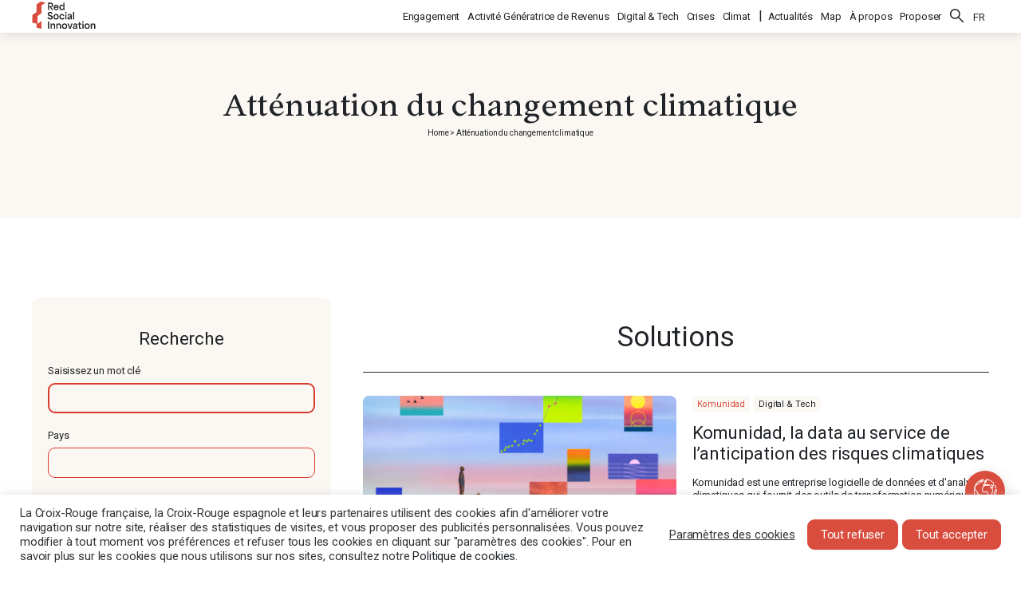

--- FILE ---
content_type: text/html; charset=UTF-8
request_url: https://red-social-innovation.com/fr/sector/climate-change-mitigation-fr/
body_size: 18190
content:
<!doctype html>
<html lang="fr-FR">
<head>
	<meta charset="UTF-8">
	<meta name="viewport" content="width=device-width, initial-scale=1">
	<link rel="profile" href="https://gmpg.org/xfn/11">
	<link rel="preconnect" href="https://fonts.gstatic.com">
	
	<meta name='robots' content='index, follow, max-image-preview:large, max-snippet:-1, max-video-preview:-1'/>
<link rel="alternate" hreflang="fr" href="https://red-social-innovation.com/fr/sector/climate-change-mitigation-fr/"/>
<link rel="alternate" hreflang="es" href="https://red-social-innovation.com/es/sector/climate-change-mitigation-es/"/>
<link rel="alternate" hreflang="ar" href="https://red-social-innovation.com/ar/sector/climate-change-mitigation-ar/"/>

	<!-- This site is optimized with the Yoast SEO plugin v21.5 - https://yoast.com/wordpress/plugins/seo/ -->
	<title>Atténuation du changement climatique Archives - Red Social Innovation</title><link rel="preload" as="style" href="https://fonts.googleapis.com/css2?family=Roboto:ital,wght@0,400;0,700;1,400;1,700&#038;display=swap"/><link rel="stylesheet" href="https://fonts.googleapis.com/css2?family=Roboto:ital,wght@0,400;0,700;1,400;1,700&#038;display=swap" media="print" onload="this.media='all'"/><noscript><link rel="stylesheet" href="https://fonts.googleapis.com/css2?family=Roboto:ital,wght@0,400;0,700;1,400;1,700&#038;display=swap"/></noscript>
	<link rel="canonical" href="https://red-social-innovation.com/fr/sector/climate-change-mitigation-fr/"/>
	<meta property="og:locale" content="fr_FR"/>
	<meta property="og:type" content="article"/>
	<meta property="og:title" content="Atténuation du changement climatique Archives - Red Social Innovation"/>
	<meta property="og:url" content="https://red-social-innovation.com/fr/sector/climate-change-mitigation-fr/"/>
	<meta property="og:site_name" content="Red Social Innovation"/>
	<meta name="twitter:card" content="summary_large_image"/>
	<script type="application/ld+json" class="yoast-schema-graph">{"@context":"https://schema.org","@graph":[{"@type":"CollectionPage","@id":"https://red-social-innovation.com/fr/sector/climate-change-mitigation-fr/","url":"https://red-social-innovation.com/fr/sector/climate-change-mitigation-fr/","name":"Atténuation du changement climatique Archives - Red Social Innovation","isPartOf":{"@id":"https://50.224.77.34.bc.googleusercontent.com/fr/#website"},"primaryImageOfPage":{"@id":"https://red-social-innovation.com/fr/sector/climate-change-mitigation-fr/#primaryimage"},"image":{"@id":"https://red-social-innovation.com/fr/sector/climate-change-mitigation-fr/#primaryimage"},"thumbnailUrl":"https://red-social-innovation.com/wp-content/uploads/2023/04/Red_Cross_Color-1-scaled.jpg","breadcrumb":{"@id":"https://red-social-innovation.com/fr/sector/climate-change-mitigation-fr/#breadcrumb"},"inLanguage":"fr-FR"},{"@type":"ImageObject","inLanguage":"fr-FR","@id":"https://red-social-innovation.com/fr/sector/climate-change-mitigation-fr/#primaryimage","url":"https://red-social-innovation.com/wp-content/uploads/2023/04/Red_Cross_Color-1-scaled.jpg","contentUrl":"https://red-social-innovation.com/wp-content/uploads/2023/04/Red_Cross_Color-1-scaled.jpg","width":2560,"height":1809,"caption":"Ibrahim Rayintakath"},{"@type":"BreadcrumbList","@id":"https://red-social-innovation.com/fr/sector/climate-change-mitigation-fr/#breadcrumb","itemListElement":[{"@type":"ListItem","position":1,"name":"Home","item":"https://50.224.77.34.bc.googleusercontent.com/fr/"},{"@type":"ListItem","position":2,"name":"Atténuation du changement climatique"}]},{"@type":"WebSite","@id":"https://50.224.77.34.bc.googleusercontent.com/fr/#website","url":"https://50.224.77.34.bc.googleusercontent.com/fr/","name":"Red Social Innovation","description":"Centre de Ressources International d’Innovation Sociale","publisher":{"@id":"https://50.224.77.34.bc.googleusercontent.com/fr/#organization"},"potentialAction":[{"@type":"SearchAction","target":{"@type":"EntryPoint","urlTemplate":"https://50.224.77.34.bc.googleusercontent.com/fr/?s={search_term_string}"},"query-input":"required name=search_term_string"}],"inLanguage":"fr-FR"},{"@type":"Organization","@id":"https://50.224.77.34.bc.googleusercontent.com/fr/#organization","name":"Red Social Innovation","url":"https://50.224.77.34.bc.googleusercontent.com/fr/","logo":{"@type":"ImageObject","inLanguage":"fr-FR","@id":"https://50.224.77.34.bc.googleusercontent.com/fr/#/schema/logo/image/","url":"https://red-social-innovation.com/wp-content/uploads/2021/03/logo-red-social-innovation.svg","contentUrl":"https://red-social-innovation.com/wp-content/uploads/2021/03/logo-red-social-innovation.svg","caption":"Red Social Innovation"},"image":{"@id":"https://50.224.77.34.bc.googleusercontent.com/fr/#/schema/logo/image/"}}]}</script>
	<!-- / Yoast SEO plugin. -->


<link href='https://fonts.gstatic.com' crossorigin rel='preconnect'/>
<link rel="alternate" type="application/rss+xml" title="Red Social Innovation &raquo; Flux" href="https://red-social-innovation.com/fr/feed/"/>
<link rel="alternate" type="application/rss+xml" title="Red Social Innovation &raquo; Flux des commentaires" href="https://red-social-innovation.com/fr/comments/feed/"/>
<link rel="alternate" type="application/rss+xml" title="Flux pour Red Social Innovation &raquo; Atténuation du changement climatique Sector" href="https://red-social-innovation.com/fr/sector/climate-change-mitigation-fr/feed/"/>
<style id='wp-emoji-styles-inline-css'>img.wp-smiley,img.emoji{display:inline!important;border:none!important;box-shadow:none!important;height:1em!important;width:1em!important;margin:0 .07em!important;vertical-align:-.1em!important;background:none!important;padding:0!important}</style>
<link rel='stylesheet' id='wp-block-library-css' href='https://red-social-innovation.com/wp-includes/css/dist/block-library/style.min.css?ver=6.4.7' media='all'/>
<style id='classic-theme-styles-inline-css'>.wp-block-button__link{color:#fff;background-color:#32373c;border-radius:9999px;box-shadow:none;text-decoration:none;padding:calc(.667em + 2px) calc(1.333em + 2px);font-size:1.125em}.wp-block-file__button{background:#32373c;color:#fff;text-decoration:none}</style>
<style id='global-styles-inline-css'>body{--wp--preset--color--black:#000;--wp--preset--color--cyan-bluish-gray:#abb8c3;--wp--preset--color--white:#fff;--wp--preset--color--pale-pink:#f78da7;--wp--preset--color--vivid-red:#cf2e2e;--wp--preset--color--luminous-vivid-orange:#ff6900;--wp--preset--color--luminous-vivid-amber:#fcb900;--wp--preset--color--light-green-cyan:#7bdcb5;--wp--preset--color--vivid-green-cyan:#00d084;--wp--preset--color--pale-cyan-blue:#8ed1fc;--wp--preset--color--vivid-cyan-blue:#0693e3;--wp--preset--color--vivid-purple:#9b51e0;--wp--preset--gradient--vivid-cyan-blue-to-vivid-purple:linear-gradient(135deg,rgba(6,147,227,1) 0%,#9b51e0 100%);--wp--preset--gradient--light-green-cyan-to-vivid-green-cyan:linear-gradient(135deg,#7adcb4 0%,#00d082 100%);--wp--preset--gradient--luminous-vivid-amber-to-luminous-vivid-orange:linear-gradient(135deg,rgba(252,185,0,1) 0%,rgba(255,105,0,1) 100%);--wp--preset--gradient--luminous-vivid-orange-to-vivid-red:linear-gradient(135deg,rgba(255,105,0,1) 0%,#cf2e2e 100%);--wp--preset--gradient--very-light-gray-to-cyan-bluish-gray:linear-gradient(135deg,#eee 0%,#a9b8c3 100%);--wp--preset--gradient--cool-to-warm-spectrum:linear-gradient(135deg,#4aeadc 0%,#9778d1 20%,#cf2aba 40%,#ee2c82 60%,#fb6962 80%,#fef84c 100%);--wp--preset--gradient--blush-light-purple:linear-gradient(135deg,#ffceec 0%,#9896f0 100%);--wp--preset--gradient--blush-bordeaux:linear-gradient(135deg,#fecda5 0%,#fe2d2d 50%,#6b003e 100%);--wp--preset--gradient--luminous-dusk:linear-gradient(135deg,#ffcb70 0%,#c751c0 50%,#4158d0 100%);--wp--preset--gradient--pale-ocean:linear-gradient(135deg,#fff5cb 0%,#b6e3d4 50%,#33a7b5 100%);--wp--preset--gradient--electric-grass:linear-gradient(135deg,#caf880 0%,#71ce7e 100%);--wp--preset--gradient--midnight:linear-gradient(135deg,#020381 0%,#2874fc 100%);--wp--preset--font-size--small:13px;--wp--preset--font-size--medium:20px;--wp--preset--font-size--large:36px;--wp--preset--font-size--x-large:42px;--wp--preset--spacing--20:.44rem;--wp--preset--spacing--30:.67rem;--wp--preset--spacing--40:1rem;--wp--preset--spacing--50:1.5rem;--wp--preset--spacing--60:2.25rem;--wp--preset--spacing--70:3.38rem;--wp--preset--spacing--80:5.06rem;--wp--preset--shadow--natural:6px 6px 9px rgba(0,0,0,.2);--wp--preset--shadow--deep:12px 12px 50px rgba(0,0,0,.4);--wp--preset--shadow--sharp:6px 6px 0 rgba(0,0,0,.2);--wp--preset--shadow--outlined:6px 6px 0 -3px rgba(255,255,255,1) , 6px 6px rgba(0,0,0,1);--wp--preset--shadow--crisp:6px 6px 0 rgba(0,0,0,1)}:where(.is-layout-flex){gap:.5em}:where(.is-layout-grid){gap:.5em}body .is-layout-flow>.alignleft{float:left;margin-inline-start:0;margin-inline-end:2em}body .is-layout-flow>.alignright{float:right;margin-inline-start:2em;margin-inline-end:0}body .is-layout-flow>.aligncenter{margin-left:auto!important;margin-right:auto!important}body .is-layout-constrained>.alignleft{float:left;margin-inline-start:0;margin-inline-end:2em}body .is-layout-constrained>.alignright{float:right;margin-inline-start:2em;margin-inline-end:0}body .is-layout-constrained>.aligncenter{margin-left:auto!important;margin-right:auto!important}body .is-layout-constrained > :where(:not(.alignleft):not(.alignright):not(.alignfull)){max-width:var(--wp--style--global--content-size);margin-left:auto!important;margin-right:auto!important}body .is-layout-constrained>.alignwide{max-width:var(--wp--style--global--wide-size)}body .is-layout-flex{display:flex}body .is-layout-flex{flex-wrap:wrap;align-items:center}body .is-layout-flex>*{margin:0}body .is-layout-grid{display:grid}body .is-layout-grid>*{margin:0}:where(.wp-block-columns.is-layout-flex){gap:2em}:where(.wp-block-columns.is-layout-grid){gap:2em}:where(.wp-block-post-template.is-layout-flex){gap:1.25em}:where(.wp-block-post-template.is-layout-grid){gap:1.25em}.has-black-color{color:var(--wp--preset--color--black)!important}.has-cyan-bluish-gray-color{color:var(--wp--preset--color--cyan-bluish-gray)!important}.has-white-color{color:var(--wp--preset--color--white)!important}.has-pale-pink-color{color:var(--wp--preset--color--pale-pink)!important}.has-vivid-red-color{color:var(--wp--preset--color--vivid-red)!important}.has-luminous-vivid-orange-color{color:var(--wp--preset--color--luminous-vivid-orange)!important}.has-luminous-vivid-amber-color{color:var(--wp--preset--color--luminous-vivid-amber)!important}.has-light-green-cyan-color{color:var(--wp--preset--color--light-green-cyan)!important}.has-vivid-green-cyan-color{color:var(--wp--preset--color--vivid-green-cyan)!important}.has-pale-cyan-blue-color{color:var(--wp--preset--color--pale-cyan-blue)!important}.has-vivid-cyan-blue-color{color:var(--wp--preset--color--vivid-cyan-blue)!important}.has-vivid-purple-color{color:var(--wp--preset--color--vivid-purple)!important}.has-black-background-color{background-color:var(--wp--preset--color--black)!important}.has-cyan-bluish-gray-background-color{background-color:var(--wp--preset--color--cyan-bluish-gray)!important}.has-white-background-color{background-color:var(--wp--preset--color--white)!important}.has-pale-pink-background-color{background-color:var(--wp--preset--color--pale-pink)!important}.has-vivid-red-background-color{background-color:var(--wp--preset--color--vivid-red)!important}.has-luminous-vivid-orange-background-color{background-color:var(--wp--preset--color--luminous-vivid-orange)!important}.has-luminous-vivid-amber-background-color{background-color:var(--wp--preset--color--luminous-vivid-amber)!important}.has-light-green-cyan-background-color{background-color:var(--wp--preset--color--light-green-cyan)!important}.has-vivid-green-cyan-background-color{background-color:var(--wp--preset--color--vivid-green-cyan)!important}.has-pale-cyan-blue-background-color{background-color:var(--wp--preset--color--pale-cyan-blue)!important}.has-vivid-cyan-blue-background-color{background-color:var(--wp--preset--color--vivid-cyan-blue)!important}.has-vivid-purple-background-color{background-color:var(--wp--preset--color--vivid-purple)!important}.has-black-border-color{border-color:var(--wp--preset--color--black)!important}.has-cyan-bluish-gray-border-color{border-color:var(--wp--preset--color--cyan-bluish-gray)!important}.has-white-border-color{border-color:var(--wp--preset--color--white)!important}.has-pale-pink-border-color{border-color:var(--wp--preset--color--pale-pink)!important}.has-vivid-red-border-color{border-color:var(--wp--preset--color--vivid-red)!important}.has-luminous-vivid-orange-border-color{border-color:var(--wp--preset--color--luminous-vivid-orange)!important}.has-luminous-vivid-amber-border-color{border-color:var(--wp--preset--color--luminous-vivid-amber)!important}.has-light-green-cyan-border-color{border-color:var(--wp--preset--color--light-green-cyan)!important}.has-vivid-green-cyan-border-color{border-color:var(--wp--preset--color--vivid-green-cyan)!important}.has-pale-cyan-blue-border-color{border-color:var(--wp--preset--color--pale-cyan-blue)!important}.has-vivid-cyan-blue-border-color{border-color:var(--wp--preset--color--vivid-cyan-blue)!important}.has-vivid-purple-border-color{border-color:var(--wp--preset--color--vivid-purple)!important}.has-vivid-cyan-blue-to-vivid-purple-gradient-background{background:var(--wp--preset--gradient--vivid-cyan-blue-to-vivid-purple)!important}.has-light-green-cyan-to-vivid-green-cyan-gradient-background{background:var(--wp--preset--gradient--light-green-cyan-to-vivid-green-cyan)!important}.has-luminous-vivid-amber-to-luminous-vivid-orange-gradient-background{background:var(--wp--preset--gradient--luminous-vivid-amber-to-luminous-vivid-orange)!important}.has-luminous-vivid-orange-to-vivid-red-gradient-background{background:var(--wp--preset--gradient--luminous-vivid-orange-to-vivid-red)!important}.has-very-light-gray-to-cyan-bluish-gray-gradient-background{background:var(--wp--preset--gradient--very-light-gray-to-cyan-bluish-gray)!important}.has-cool-to-warm-spectrum-gradient-background{background:var(--wp--preset--gradient--cool-to-warm-spectrum)!important}.has-blush-light-purple-gradient-background{background:var(--wp--preset--gradient--blush-light-purple)!important}.has-blush-bordeaux-gradient-background{background:var(--wp--preset--gradient--blush-bordeaux)!important}.has-luminous-dusk-gradient-background{background:var(--wp--preset--gradient--luminous-dusk)!important}.has-pale-ocean-gradient-background{background:var(--wp--preset--gradient--pale-ocean)!important}.has-electric-grass-gradient-background{background:var(--wp--preset--gradient--electric-grass)!important}.has-midnight-gradient-background{background:var(--wp--preset--gradient--midnight)!important}.has-small-font-size{font-size:var(--wp--preset--font-size--small)!important}.has-medium-font-size{font-size:var(--wp--preset--font-size--medium)!important}.has-large-font-size{font-size:var(--wp--preset--font-size--large)!important}.has-x-large-font-size{font-size:var(--wp--preset--font-size--x-large)!important}.wp-block-navigation a:where(:not(.wp-element-button)){color:inherit}:where(.wp-block-post-template.is-layout-flex){gap:1.25em}:where(.wp-block-post-template.is-layout-grid){gap:1.25em}:where(.wp-block-columns.is-layout-flex){gap:2em}:where(.wp-block-columns.is-layout-grid){gap:2em}.wp-block-pullquote{font-size:1.5em;line-height:1.6}</style>
<link rel='stylesheet' id='wpml-blocks-css' href='https://red-social-innovation.com/wp-content/plugins/sitepress-multilingual-cms/dist/css/blocks/styles.css?ver=4.6.7' media='all'/>
<link rel='stylesheet' id='contact-form-7-css' href='https://red-social-innovation.com/wp-content/plugins/contact-form-7/includes/css/styles.css?ver=5.7' media='all'/>
<link rel='stylesheet' id='cookie-law-info-css' href='https://red-social-innovation.com/wp-content/plugins/cookie-law-info/public/css/cookie-law-info-public.css?ver=2.0.1' media='all'/>
<link rel='stylesheet' id='cookie-law-info-gdpr-css' href='https://red-social-innovation.com/wp-content/plugins/cookie-law-info/public/css/cookie-law-info-gdpr.css?ver=2.0.1' media='all'/>
<link rel='stylesheet' id='ctf_styles-css' href='https://red-social-innovation.com/wp-content/plugins/custom-twitter-feeds/css/ctf-styles.min.css?ver=2.2.1' media='all'/>
<link rel='stylesheet' id='wpml-menu-item-0-css' href='https://red-social-innovation.com/wp-content/plugins/sitepress-multilingual-cms/templates/language-switchers/menu-item/style.min.css?ver=1' media='all'/>
<link rel='stylesheet' id='red-social-innovation-style-css' href='https://red-social-innovation.com/wp-content/themes/red-social-innovation/style.css?ver=1.0.0' media='all'/>
<link rel='stylesheet' id='tagify.css-css' href='https://red-social-innovation.com/wp-content/themes/red-social-innovation/assets/css/tagify.css?ver=1.0.0' media='all'/>
<link rel='stylesheet' id='sidebar-subscribe.css-css' href='https://red-social-innovation.com/wp-content/themes/red-social-innovation/assets/css/sidebar-subscribe.css?ver=1.0.0' media='all'/>
<script id="wpml-cookie-js-extra">var wpml_cookies={"wp-wpml_current_language":{"value":"fr","expires":1,"path":"\/"}};var wpml_cookies={"wp-wpml_current_language":{"value":"fr","expires":1,"path":"\/"}};</script>
<script src="https://red-social-innovation.com/wp-content/plugins/sitepress-multilingual-cms/res/js/cookies/language-cookie.js?ver=4.6.7" id="wpml-cookie-js"></script>
<script src="https://red-social-innovation.com/wp-includes/js/jquery/jquery.min.js?ver=3.7.1" id="jquery-core-js"></script>
<script id="cookie-law-info-js-extra">var Cli_Data={"nn_cookie_ids":["YSC","__Host-GAPS","cookielawinfo-checkbox-advertisement","NID","VISITOR_INFO1_LIVE"],"cookielist":[],"non_necessary_cookies":{"functional":["","YSC"],"analytics":["_gid","_ga"],"advertising":["","NID","VISITOR_INFO1_LIVE","test_cookie","IDE","__Host-GAPS","_gat_gtag_UA_191715615_1"],"social":[""]},"ccpaEnabled":"","ccpaRegionBased":"","ccpaBarEnabled":"","ccpaType":"gdpr","js_blocking":"1","custom_integration":"","triggerDomRefresh":"","secure_cookies":""};var cli_cookiebar_settings={"animate_speed_hide":"500","animate_speed_show":"500","background":"#FFF","border":"#b1a6a6c2","border_on":"","button_1_button_colour":"#d94d3e","button_1_button_hover":"#ae3e32","button_1_link_colour":"#fff","button_1_as_button":"1","button_1_new_win":"","button_2_button_colour":"#333","button_2_button_hover":"#292929","button_2_link_colour":"#444","button_2_as_button":"","button_2_hidebar":"","button_3_button_colour":"#d94d3e","button_3_button_hover":"#ae3e32","button_3_link_colour":"#fff","button_3_as_button":"1","button_3_new_win":"","button_4_button_colour":"#000","button_4_button_hover":"#000000","button_4_link_colour":"#333333","button_4_as_button":"","button_7_button_colour":"#d94d3e","button_7_button_hover":"#ae3e32","button_7_link_colour":"#fff","button_7_as_button":"1","button_7_new_win":"","font_family":"inherit","header_fix":"","notify_animate_hide":"1","notify_animate_show":"1","notify_div_id":"#cookie-law-info-bar","notify_position_horizontal":"right","notify_position_vertical":"bottom","scroll_close":"","scroll_close_reload":"","accept_close_reload":"","reject_close_reload":"","showagain_tab":"","showagain_background":"#fff","showagain_border":"#000","showagain_div_id":"#cookie-law-info-again","showagain_x_position":"100px","text":"#333333","show_once_yn":"","show_once":"10000","logging_on":"","as_popup":"","popup_overlay":"1","bar_heading_text":"","cookie_bar_as":"banner","popup_showagain_position":"bottom-right","widget_position":"left"};var log_object={"ajax_url":"https:\/\/red-social-innovation.com\/wp-admin\/admin-ajax.php"};</script>
<script src="https://red-social-innovation.com/wp-content/plugins/cookie-law-info/public/js/cookie-law-info-public.js?ver=2.0.1" id="cookie-law-info-js"></script>
<link rel="https://api.w.org/" href="https://red-social-innovation.com/fr/wp-json/"/><link rel="alternate" type="application/json" href="https://red-social-innovation.com/fr/wp-json/wp/v2/sector/861"/><link rel="EditURI" type="application/rsd+xml" title="RSD" href="https://red-social-innovation.com/xmlrpc.php?rsd"/>
<link rel="stylesheet" href="https://red-social-innovation.com/wp-content/themes/red-social-innovation/style.css" media="screen"/><meta name="generator" content="WPML ver:4.6.7 stt:5,1,4,2;"/>
<meta name="framework" content="Redux 4.3.9"/>		<script>document.documentElement.className=document.documentElement.className.replace('no-js','js');</script>
				<style>.no-js img.lazyload{display:none}figure.wp-block-image img.lazyloading{min-width:150px}.lazyload,.lazyloading{opacity:0}.lazyloaded{opacity:1;transition:opacity 400ms;transition-delay:0ms}</style>
		<style>.recentcomments a{display:inline!important;padding:0!important;margin:0!important}</style>		<style type="text/css">.site-title,.site-description{position:absolute;clip:rect(1px,1px,1px,1px)}</style>
		<link rel="icon" href="https://red-social-innovation.com/wp-content/uploads/2021/03/red-social-innovation-favicon-2-150x150.png" sizes="32x32"/>
<link rel="icon" href="https://red-social-innovation.com/wp-content/uploads/2021/03/red-social-innovation-favicon-2-300x300.png" sizes="192x192"/>
<link rel="apple-touch-icon" href="https://red-social-innovation.com/wp-content/uploads/2021/03/red-social-innovation-favicon-2-300x300.png"/>
<meta name="msapplication-TileImage" content="https://red-social-innovation.com/wp-content/uploads/2021/03/red-social-innovation-favicon-2-300x300.png"/>
		<style id="wp-custom-css">#bitnami-banner{display:none}</style>
			
	<!-- Matomo --><script>var _paq=window._paq=window._paq||[];_paq.push(["setDomains",["*.red-social-innovation.com/"]]);_paq.push(["enableCrossDomainLinking"]);_paq.push(['HeatmapSessionRecording::disable']);_paq.push(['setDocumentTitle',document.domain+"/"+document.title]);_paq.push(['trackPageView']);_paq.push(['enableLinkTracking']);(function(){var u="https://analytics.croix-rouge.fr/piwik/";_paq.push(['setTrackerUrl',u+'matomo.php']);_paq.push(['setSiteId','65']);var d=document,g=d.createElement('script'),s=d.getElementsByTagName('script')[0];g.async=true;g.src=u+'matomo.js';s.parentNode.insertBefore(g,s);})();</script><!-- End Matomo Code -->
	
</head>

<body class="archive tax-sector term-climate-change-mitigation-fr term-861 wp-custom-logo hfeed">
<div id="page" class="site">
	<a class="skip-link screen-reader-text" href="#primary">Skip to content</a>

	<header id=masthead class=site-header>
		<div class=header-wrapper>
			<div class=site-branding>
				<a href="https://red-social-innovation.com/fr/" class="custom-logo-link" rel="home"><img width="386" height="162" alt="Red Social Innovation logo" decoding="async" fetchpriority="high" data-src="https://red-social-innovation.com/wp-content/uploads/2021/03/logo-red-social-innovation.svg" class="custom-logo lazyload" src="[data-uri]"/><noscript><img width="386" height="162" src="https://red-social-innovation.com/wp-content/uploads/2021/03/logo-red-social-innovation.svg" class="custom-logo" alt="Red Social Innovation logo" decoding="async" fetchpriority="high"/></noscript></a>					<p class="site-title"><a href="https://red-social-innovation.com/fr/" rel="home">Red Social Innovation</a></p>
								</div><!-- .site-branding -->

			<nav id=site-navigation>
				<button class=menu-toggle><span></span></button>
				<ul id="main-menu" class="menu"><li id="menu-item-372" class="menu-item menu-item-type-taxonomy menu-item-object-categorization menu-item-372"><a href="https://red-social-innovation.com/fr/solutions/engagement/">Engagement</a></li>
<li id="menu-item-371" class="menu-item menu-item-type-taxonomy menu-item-object-categorization menu-item-371"><a href="https://red-social-innovation.com/fr/solutions/modeles-economiques/">Activité Génératrice de Revenus</a></li>
<li id="menu-item-369" class="menu-item menu-item-type-taxonomy menu-item-object-categorization menu-item-369"><a href="https://red-social-innovation.com/fr/solutions/digital-tech/">Digital &amp; Tech</a></li>
<li id="menu-item-7222" class="menu-item menu-item-type-taxonomy menu-item-object-categorization menu-item-7222"><a href="https://red-social-innovation.com/fr/solutions/crises/">Crises</a></li>
<li id="menu-item-7223" class="menu-item menu-item-type-taxonomy menu-item-object-categorization menu-item-7223"><a href="https://red-social-innovation.com/fr/solutions/climat/">Climat</a></li>
<li id="menu-item-365" class="menu-item menu-item-type-post_type menu-item-object-page current_page_parent menu-item-365"><a href="https://red-social-innovation.com/fr/actualites/">Actualités</a></li>
<li id="menu-item-7316" class="menu-item menu-item-type-post_type menu-item-object-page menu-item-7316"><a href="https://red-social-innovation.com/fr/map/">Map</a></li>
<li id="menu-item-366" class="menu-item menu-item-type-post_type menu-item-object-page menu-item-366"><a href="https://red-social-innovation.com/fr/a-propos/">À propos</a></li>
<li id="menu-item-367" class="menu-item menu-item-type-post_type menu-item-object-page menu-item-367"><a href="https://red-social-innovation.com/fr/proposer/">Proposer</a></li>
<li id="menu-item-368" class="menu-search menu-item menu-item-type-post_type menu-item-object-page menu-item-368"><a title="Rechercher une solution" href="https://red-social-innovation.com/fr/rechercher/">Rechercher</a></li>
<li id="menu-item-wpml-ls-2-fr" class="menu-item wpml-ls-slot-2 wpml-ls-item wpml-ls-item-fr wpml-ls-current-language wpml-ls-menu-item menu-item-type-wpml_ls_menu_item menu-item-object-wpml_ls_menu_item menu-item-has-children menu-item-wpml-ls-2-fr"><a title="FR" href="https://red-social-innovation.com/fr/sector/climate-change-mitigation-fr/"><span class="wpml-ls-native" lang="fr">FR</span></a>
<ul class="sub-menu">
	<li id="menu-item-wpml-ls-2-en" class="menu-item wpml-ls-slot-2 wpml-ls-item wpml-ls-item-en wpml-ls-menu-item wpml-ls-first-item menu-item-type-wpml_ls_menu_item menu-item-object-wpml_ls_menu_item menu-item-wpml-ls-2-en"><a title="EN" href="http://red-social-innovation.com/en/"><span class="wpml-ls-native" lang="en">EN</span></a></li>
	<li id="menu-item-wpml-ls-2-es" class="menu-item wpml-ls-slot-2 wpml-ls-item wpml-ls-item-es wpml-ls-menu-item menu-item-type-wpml_ls_menu_item menu-item-object-wpml_ls_menu_item menu-item-wpml-ls-2-es"><a title="ES" href="https://red-social-innovation.com/es/sector/climate-change-mitigation-es/"><span class="wpml-ls-native" lang="es">ES</span></a></li>
	<li id="menu-item-wpml-ls-2-ar" class="menu-item wpml-ls-slot-2 wpml-ls-item wpml-ls-item-ar wpml-ls-menu-item wpml-ls-last-item menu-item-type-wpml_ls_menu_item menu-item-object-wpml_ls_menu_item menu-item-wpml-ls-2-ar"><a title="العربية" href="https://red-social-innovation.com/ar/sector/climate-change-mitigation-ar/"><span class="wpml-ls-native" lang="ar">العربية</span></a></li>
</ul>
</li>
</ul>			</nav><!-- #site-navigation -->
		</div>
	</header><!-- #masthead -->

<main id=primary class=site-main>

	
		<header class=page-header>
			<div class=content-wrapper>
				<h1 class=page-title>Atténuation du changement climatique</h1>
				<p id=breadcrumbs><span><span><a href="https://50.224.77.34.bc.googleusercontent.com/fr/">Home</a></span> &gt; <span class="breadcrumb_last" aria-current="page">Atténuation du changement climatique</span></span></p><div class=category-details><div class=category-cover></div><div class=category-description></div></div>			</div>
		</header><!-- .page-header -->

		<section class=research-wrapper>
<aside id=research-block>

    
    <h2>Recherche</h2>

    <div class=research-block-content>

        <div class="inputs">
            <label>
                Saisissez un mot clé            </label>
            <div class=input-wrapper>
                <input name="search" class="tagify--outside">
            </div>

            <label>
                Pays            </label>
            <div class=input-wrapper>
                                <input name="countries" class="tagify--outside" data-whitelist="Afrique du sud,Allemagne,Angola,Arménie,Autriche,Bangladesh,Belgique,Benign,Benin,Bénin,Bosnie-Herzégovine,Brésil,Bulgarie,Burkina Faso,Burundi,Cambodge,Cambodia,Cameroun,Canada,Colombie,Corée du Sud,Costa Rica,Côte d'Ivoire,Croatie,Danemark,Egypte,Équateur,Espagne,Estonie,Etats Unis,États-Unis,Ethiopie,Finlande,France,Gabon,Géorgie,Germany,Ghana,Guatemala,Guinée,Haiti,Hongrie,Inde,India,Irak,Irlande,Italie,Japon,Jordanie,Kenya,La République tchèque,Lettonie,Liban,Lituanie,Luxembourg,Madagascar,Malawi,Mauritanie,Mexique,Monde,Mozambique,Népal,Niger,Nigeria,Norvège,Ouganda,palestina,Palestine,Pays-Bas,Pérou,Pologne,Portugal,République centrafricaine,République démocratique du Congo (RDC),Roumanie,Royaume-Uni,Senegal,Serbie,Sierra Leone,Singapour,Slovaquie,Slovénie,Somalie,Soudan,Sub-Saharan Africa,Suède,Suisse,Tanzanie,Tchad,Thaïlande,Togo,Turquie,Zambie,Zimbabwe">
            </div>

            <label>
                Public(s) accompagné(s)            </label>
            <div class=input-wrapper>
                                <input name="targets" class="tagify--outside" data-whitelist="Activité Génératrice de Revenus,Agriculteurs,Aidants,Artisans,Associations,Asylum seeker,Bénévoles,Chômeurs,Citizens,Communauté locale,Communautés,Community engagement,Community resilience,Demandeurs d'asile,Disasters &amp; Emergencies,Don du sang,Employés,Enfant en difficulté sociale,Enfants,Enfants,Enfants hospitalisés,Enseignants,Entrepreneurs,Entrepreneurs sociaux,Entreprises sociales,Etudiants,Étudiants en secourisme,Europe de l'Est,Famille,Femmes,Femmes et jeunes filles,Fermiers,First aid,Handicap,Health inequalities,Hospitalisation,Immigrés sans papiers,Innovateurs sociaux,institution,Jeunesse,Joueurs,Ménages précaires,Migrants,Migration et déplacement,Mineurs isolés,ONGs,Patients,Personnes âgées,Personnes aveugles,Personnes en situation de handicap,Personnes en situation de vulnérabilité,Personnes en situation de vulnérabilité,Personnes isolées,Personnes sans-abri,Petite enfance,Petites entreprises,Populations,Professionnels de santé,Réfugiés,Remote communities,Rescue operations,Rural Areas,rural poors,Secouristes,Service development,Social organisations,Travailleurs pauvres,Unités locales,Utilisateurs web,Victimes des ouragans,Women">
            </div>

            <label>
                Secteur(s) concerné(s)            </label>
            <div class=input-wrapper>
                                <input name="sectors" class="tagify--outside" data-whitelist="Accès à des liquidités,Action humanitaire,Action sociale,Agriculture,Aide alimentaire,Atténuation du changement climatique,bank,Banque,Bénévolat,Centre des opérations,Déchets,Digital Gap,Disability,Don du sang,Donation,Dons en nature,E-commerce,Eau,Education,Egalité homme-femme,EHPAD,Elderly,Employment,Engagement,Entreprenariat,Entrepreneurship,Environnement,Exclusion numérique,Exclusion sociale,Fablab,financial inclusion,Formation,Fund-raising,Gaming,Handicap,Hébergement,Hôpital,Inclusion sociale,Inégalités de santé,Innovation sociale,Innovation territoriale,Intrapreneuriat,Intrapreneuriat social,Isolation,Language,Maladies infectieuses,Management,Mentoring,Migrations et déplacements,Mobilité,Open data,Parentalité,Refugiés,Résilience,Ressources humaines,Santé,Santé mentale,Santé périnatale,Social business,Sport,Streaming,Système d'information,Technologies,Tecnologías,Textile,Urgence,Urgence &amp; Premiers Secours,VIH,Waste disposal">
            </div>

            <label>
                Technologies utilisées            </label>
            <div class=input-wrapper>
                                <input name="technologies" class="tagify--outside" data-whitelist="3D printing,Alexa,Application mobile,Application mobile,Assistant Vocal,Automation,Big data,Blockchain,Cartographie par drone,Chatbot,CRM,Datavisualisation,Digital voucher,Domotique,Données,Drone,Early Warning System,Geographic Information System,Geolocalisation,Geolocation,GIS,Hackathons virtuels,Hardware,Hydrogène,Intelligence artificielle,Internet des objets,Intranet,IoT,Jeu vidéo,Laser Cutting and Engraving,Low tech,Lumière phosphorescente,machine learning,Méthodologie,metodología,Montre connectée,Numérique,Open Data,Open source,Plateforme digitale,Plateforme digitale,Plateforme téléphonique,Réalité augmentée,Réalité virtuelle,Réseau social,Site web,Tablettes tactiles,telephone platform,Vente en ligne,video,Video Games,Voice Assistant,Voice skills,Whatsapp">
            </div>
            <div class=cat-wrapper>
                <label>
                    Categories                    <span></span>
                </label>
                <ul id="cat_selector">
                    <li><button data-cat-slug="modeles-economiques">Activité Génératrice de Revenus</button></li><li><button data-cat-slug="climat">Climat</button></li><li><button data-cat-slug="crises">Crises</button></li><li><button data-cat-slug="digital-tech">Digital &amp; Tech</button></li><li><button data-cat-slug="engagement">Engagement</button></li>                </ul>
            </div>
        </div>

        <div id="subscribe" class="popup">
            <div class="inner default">
                <h3>Créer une alerte</h3><p>Merci d’indiquer votre adresse email pour vous inscrire aux tags suivants. Cela vous permettra de recevoir une notification à chaque fois qu’un article lié à vos centres d’intérêts est publié sur le site.</p>                <span class="tags"><!-- filled via js --></span>
                <input type="email" name="email" id="email" placeholder="Email*">
                <input type="hidden" name="lang" id="lang" value="fr">
                <span class="error">Please give your email address</span>
                <button id="go_email" class="plain"><a href=#>S'inscrire</a></button>
                <button class="close">
                    <svg height="329pt" viewBox="0 0 329.26933 329" width="329pt" xmlns="http://www.w3.org/2000/svg"><path d="m194.800781 164.769531 128.210938-128.214843c8.34375-8.339844 8.34375-21.824219 0-30.164063-8.339844-8.339844-21.824219-8.339844-30.164063 0l-128.214844 128.214844-128.210937-128.214844c-8.34375-8.339844-21.824219-8.339844-30.164063 0-8.34375 8.339844-8.34375 21.824219 0 30.164063l128.210938 128.214843-128.210938 128.214844c-8.34375 8.339844-8.34375 21.824219 0 30.164063 4.15625 4.160156 9.621094 6.25 15.082032 6.25 5.460937 0 10.921875-2.089844 15.082031-6.25l128.210937-128.214844 128.214844 128.214844c4.160156 4.160156 9.621094 6.25 15.082032 6.25 5.460937 0 10.921874-2.089844 15.082031-6.25 8.34375-8.339844 8.34375-21.824219 0-30.164063zm0 0"/></svg>                </button>
                <div class="alert-confirmation-mention"><p>La Croix Rouge Française (CRf) et la Croix Rouge Espagnole (CRe), en tant que responsables conjoints de traitement, collectent vos données pour la gestion de l&rsquo;envoi d’articles mis en ligne sur Red Social Innovation. Vous pouvez à tout moment utiliser le lien de désabonnement intégré dans chaque courrier électronique que vous recevrez.</p>
<p><input id="submit-consent" name="submit-consent" type="checkbox"/><label class="contact" for="submit-consent">J&rsquo;accepte de recevoir par email des articles du site Red Social Innovation de la part de la CRf et la CRe</label></p>
<p>Pour en savoir plus sur la gestion de mes données personnelles et pour exercer mes droits, je consulte la Politique de protection ci-jointe <a href="https://red-social-innovation.com/fr/politique-de-protection-des-donnees-personnelles/" target="_blank" rel="noopener">ici</a>.</p>
</div>                <div class="alert-confirmation-mention"></div>
            </div>
            <div class="inner feedback">
              <p>Thanks for your interest, check your emails to validate your subscription.</p>                <button class="close">
                    <svg height="329pt" viewBox="0 0 329.26933 329" width="329pt" xmlns="http://www.w3.org/2000/svg"><path d="m194.800781 164.769531 128.210938-128.214843c8.34375-8.339844 8.34375-21.824219 0-30.164063-8.339844-8.339844-21.824219-8.339844-30.164063 0l-128.214844 128.214844-128.210937-128.214844c-8.34375-8.339844-21.824219-8.339844-30.164063 0-8.34375 8.339844-8.34375 21.824219 0 30.164063l128.210938 128.214843-128.210938 128.214844c-8.34375 8.339844-8.34375 21.824219 0 30.164063 4.15625 4.160156 9.621094 6.25 15.082032 6.25 5.460937 0 10.921875-2.089844 15.082031-6.25l128.210937-128.214844 128.214844 128.214844c4.160156 4.160156 9.621094 6.25 15.082032 6.25 5.460937 0 10.921874-2.089844 15.082031-6.25 8.34375-8.339844 8.34375-21.824219 0-30.164063zm0 0"/></svg>                </button>
            </div>
        </div>
                <button id=go_subscribe class="plain create-alert-button">
            Créer une alerte        </button>
            </div>

</aside>
<div id=regular-list><h2>Solutions</h2><div class="articles">
<article id="post-6078" class="post-6078 solution type-solution status-publish has-post-thumbnail hentry categorization-digital-tech country-singapour target-children-fr target-vulnerable-people-fr sector-action-sociale sector-climate-change-mitigation-fr sector-environnement technology-intelligence-artificielle technology-digital-platform-fr">
	<header class=entry-header>
    <a href=https://red-social-innovation.com/fr/solution/komunidad-la-data-au-service-de-lanticipation-des-risques-climatiques/>
      <div class="post-thumbnail">
        <img width="800" height="450" alt="Ibrahim Rayintakath" decoding="async" data-src="https://red-social-innovation.com/wp-content/uploads/2023/04/Red_Cross_Color-1-800x450.jpg" class="attachment-solution-thumbnail size-solution-thumbnail wp-post-image lazyload" src="[data-uri]"/><noscript><img width="800" height="450" src="https://red-social-innovation.com/wp-content/uploads/2023/04/Red_Cross_Color-1-800x450.jpg" class="attachment-solution-thumbnail size-solution-thumbnail wp-post-image" alt="Ibrahim Rayintakath" decoding="async"/></noscript>      </div>
    </a>
	</header><!-- .entry-header -->
	<div class=entry-content>
    <span class="category-term signature-term">Komunidad</span><a href=http://red-social-innovation.com/fr/solutions/digital-tech title="Digital &amp; Tech" class="category-term digital-tech">Digital &amp; Tech</a>    <a href=https://red-social-innovation.com/fr/solution/komunidad-la-data-au-service-de-lanticipation-des-risques-climatiques/>
      <h3 class=entry-title>Komunidad, la data au service de l’anticipation des risques climatiques</h3>            <p class=excerpt>Komunidad est une entreprise logicielle de données et d'analyses climatiques qui fournit des outils de transformation numérique au service de la résilience climatique et de la durabilité.</p>    </a>
    	</div><!-- .entry-content -->

</article><!-- #post-6078 -->
</div><button id="more_solutions" class="outline" data-page="2">Plus de solutions</button></div></section>
</main><!-- #main -->


	<footer id="colophon" class="site-footer">
    <div class=copyright-wrapper>
      <p class=copyright>© Red Social Innovation — 2026</p>
      <nav id=footer-navigation>
        <ul id="footer-menu" class="menu"><li id="menu-item-381" class="menu-item menu-item-type-post_type menu-item-object-page menu-item-381"><a rel="privacy-policy" href="https://red-social-innovation.com/fr/politique-de-confidentialite/">Conditions générales d’utilisation</a></li>
<li id="menu-item-1773" class="menu-item menu-item-type-post_type menu-item-object-page menu-item-1773"><a href="https://red-social-innovation.com/fr/cookies-policy/">Politique de cookies</a></li>
<li id="menu-item-1774" class="menu-item menu-item-type-post_type menu-item-object-page menu-item-1774"><a href="https://red-social-innovation.com/fr/politique-de-protection-des-donnees-personnelles/">Protection des données personnelles</a></li>
<li id="menu-item-1775" class="edit-cookie-preferences menu-item menu-item-type-custom menu-item-object-custom menu-item-1775"><a href="#">Préférences des cookies</a></li>
</ul>      </nav><!-- #site-navigation -->
    </div>
    <div class=credits><p>Illustrations: <a href="https://www.instagram.com/paugasolvalls/" target="_blank" rel="noopener">Pau Gasol Valls</a> | Design: <a href="https://johangiraud.com" target="_blank" rel="noopener">Johan Giraud</a> | Code: <a href="https://johangiraud.com" target="_blank" rel="noopener">Johan Giraud</a> + <a href="https://prismatic.digital/" target="_blank" rel="noopener">Joffrey Louveton</a></p>
</div>	</footer><!-- #colophon -->
</div><!-- #page -->

<a href="https://red-social-innovation.com/fr/map/" class=map-link-picto></a>
<div id=contact-form></div>
<aside id=contact-popup>
  <p class=intro>Contact</p>
  <div class=checkbox><input type="radio" id="substack" name="drone" value="substack" checked /><label for="substack" class=radio-button>Newsletter</label></div><div class=checkbox><input type="radio" id="contactform" name="drone" value="contactform"/><label for="contactform" class=radio-button>Contactez-nous</label></div><div class="wpcf7 no-js" id="wpcf7-f1425-o1" lang="fr-FR" dir="ltr">
<div class="screen-reader-response"><p role="status" aria-live="polite" aria-atomic="true"></p> <ul></ul></div>
<form action="/fr/sector/climate-change-mitigation-fr/#wpcf7-f1425-o1" method="post" class="wpcf7-form init" aria-label="Formulaire de contact" novalidate="novalidate" data-status="init">
<div style="display: none;">
<input type="hidden" name="_wpcf7" value="1425"/>
<input type="hidden" name="_wpcf7_version" value="5.7"/>
<input type="hidden" name="_wpcf7_locale" value="fr_FR"/>
<input type="hidden" name="_wpcf7_unit_tag" value="wpcf7-f1425-o1"/>
<input type="hidden" name="_wpcf7_container_post" value="0"/>
<input type="hidden" name="_wpcf7_posted_data_hash" value=""/>
<input type="hidden" name="_wpcf7_recaptcha_response" value=""/>
</div>
<div class=contact-form>
	<p><br/>
<label>Nom<span style="color:#D94D3E"> *</span></label><br/>
<span class="wpcf7-form-control-wrap" data-name="your-name"><input size="40" class="wpcf7-form-control wpcf7-text wpcf7-validates-as-required" aria-required="true" aria-invalid="false" value="" type="text" name="your-name"/></span><br/>
<label>E-mail<span style="color:#D94D3E"> *</span></label><br/>
<span class="wpcf7-form-control-wrap" data-name="your-email"><input size="40" class="wpcf7-form-control wpcf7-text wpcf7-email wpcf7-validates-as-required wpcf7-validates-as-email" aria-required="true" aria-invalid="false" value="" type="email" name="your-email"/></span><br/>
<label>Message<span style="color:#D94D3E"> *</span></label><br/>
<span class="wpcf7-form-control-wrap" data-name="your-message"><textarea cols="40" rows="10" class="wpcf7-form-control wpcf7-textarea wpcf7-validates-as-required" aria-required="true" aria-invalid="false" name="your-message"></textarea></span><br/>
<input class="wpcf7-form-control has-spinner wpcf7-submit" type="submit" value="Envoyer"/><br/>
<span id="wpcf7-6971c25652cca-wrapper" class="wpcf7-form-control-wrap honeypot-red-social-wrap" style="display:none !important; visibility:hidden !important;"><label for="honeypot-red-social-inno" class="hp-message">Veuillez laisser ce champ vide.</label><input id="honeypot-red-social-inno" class="wpcf7-form-control wpcf7-text" type="text" name="honeypot-red-social" value="" size="40" tabindex="-1" autocomplete="new-password"/></span><br/>
	</p>
</div><div class="wpcf7-response-output" aria-hidden="true"></div></form></div><div class=button-substack><img width="678" height="656" alt="Cover substack" data-src="https://red-social-innovation.com/wp-content/uploads/2024/01/substack.png" class="lazyload" src="[data-uri]"><noscript><img src="https://red-social-innovation.com/wp-content/uploads/2024/01/substack.png" width="678" height="656" alt="Cover substack"></noscript><p>Follow us on substack</p><button class="plain"><a target="_blank" href="https://theredsocialinnovation.substack.com/">Newsletter</a></button></div><div class=consent-checkbox><input type="checkbox" id=submit-consent name=submit-consent><label for=submit-consent class=contact><p><span style="font-weight: 400;">La Croix Rouge Française (CRf) et la Croix Rouge Espagnole (CRe), en tant que responsables conjoints de traitement, collectent vos données pour la gestion et le suivi de vos demandes de contact et de renseignement.</span></p>
<p><span style="font-weight: 400;">Pour en savoir plus sur la gestion de vos données personnelles et pour exercer vos droits, </span><span style="font-weight: 400;"><a href="https://red-social-innovation.com/fr/politique-de-protection-des-donnees-personnelles/">cliquez ici</a>.</span></p>
</label><label for=submit-consent class=newsletter><p>I accept privacy policy</p></label></div>  <span class=close><span></span></span>
</aside>

<!--twitter - https://github.com/kevinburke/customize-twitter-1.1 -->
<!--<script>
  !function(d,s,id){var js,fjs=d.getElementsByTagName(s)[0];
    if(!d.getElementById(id)){js=d.createElement(s);js.id=id;
      js.src="//platform.twitter.com/widgets.js";
      fjs.parentNode.insertBefore(js,fjs);}
  }(document,"script","twitter-wjs");
</script>
<script src="/js/customize-twitter-1.1.min.js" type="text/javascript"></script>
<script>
  var options = {
    "url": "/assets/css/twitter.css"
  };
  CustomizeTwitterWidget(options);
</script>-->

<!-- Global site tag (gtag.js) - Google Analytics -->
<!--<script async src="https://www.googletagmanager.com/gtag/js?id=UA-191715615-1"></script>
<script>
  window.dataLayer = window.dataLayer || [];
  function gtag(){dataLayer.push(arguments);}
  gtag('js', new Date());
  gtag('config', 'UA-191715615-1');
</script>-->
<!-- End Google Analytics -->

<!--googleoff: all--><div id="cookie-law-info-bar" data-nosnippet="true"><span><div class="cli-bar-container cli-style-v2"><div class="cli-bar-message">La Croix-Rouge française, la Croix-Rouge espagnole et leurs partenaires utilisent des cookies afin d'améliorer votre navigation sur notre site, réaliser des statistiques de visites, et vous proposer des publicités personnalisées. Vous pouvez modifier à tout moment vos préférences et refuser tous les cookies en cliquant sur "paramètres des cookies". Pour en savoir plus sur les cookies que nous utilisons sur nos sites, consultez notre <a href="https://red-social-innovation.com/fr/cookies-policy/">Politique de cookies</a>.<br/>
</div><div class="cli-bar-btn_container"><a role='button' tabindex='0' class="cli_settings_button" style="margin:0px 10px 0px 5px;">Paramètres des cookies</a><a role='button' tabindex='0' id="cookie_action_close_header_reject" class="medium cli-plugin-button cli-plugin-main-button cookie_action_close_header_reject cli_action_button" data-cli_action="reject">Tout refuser</a><a id="wt-cli-accept-all-btn" tabindex="0" role='button' data-cli_action="accept_all" class="wt-cli-element medium cli-plugin-button wt-cli-accept-all-btn cookie_action_close_header cli_action_button">Tout accepter</a></div></div></span></div><div id="cookie-law-info-again" style="display:none;" data-nosnippet="true"><span id="cookie_hdr_showagain">Manage consent</span></div><div class="cli-modal" data-nosnippet="true" id="cliSettingsPopup" tabindex="-1" role="dialog" aria-labelledby="cliSettingsPopup" aria-hidden="true">
  <div class="cli-modal-dialog" role="document">
	<div class="cli-modal-content cli-bar-popup">
	  	<button type="button" class="cli-modal-close" id="cliModalClose">
			<svg class="" viewBox="0 0 24 24"><path d="M19 6.41l-1.41-1.41-5.59 5.59-5.59-5.59-1.41 1.41 5.59 5.59-5.59 5.59 1.41 1.41 5.59-5.59 5.59 5.59 1.41-1.41-5.59-5.59z"></path><path d="M0 0h24v24h-24z" fill="none"></path></svg>
			<span class="wt-cli-sr-only">Fermer</span>
	  	</button>
	  	<div class="cli-modal-body">
			<div class="cli-container-fluid cli-tab-container">
	<div class="cli-row">
		<div class="cli-col-12 cli-align-items-stretch cli-px-0">
			<div class="cli-privacy-overview">
				<h4>Gestion de vos préférences en matière de cookies </h4>				<div class="cli-privacy-content">
					<div class="cli-privacy-content-text"><span style="font-weight: 400">Lorsque vous consultez le site red social innovation, la Croix-Rouge française et la Croix-Rouge espagnole ainsi que leurs partenaires stockent des données dans votre navigateur ou les récupèrent à partir de celui-ci, généralement sous forme de cookies. Ces informations peuvent porter sur vous, sur vos préférences ou sur votre appareil et sont principalement utilisées pour s'assurer que le site Web fonctionne correctement. Les informations ne permettent généralement pas de vous identifier directement, mais peuvent vous permettre de bénéficier d'une expérience Web personnalisée. Parce que nous respectons votre droit à la vie privée, nous vous donnons la possibilité de ne pas autoriser certains types de cookies. Cliquez sur les différentes catégories pour obtenir plus de détails sur chacune d'entre elles, et modifier les paramètres. Toutefois, si vous bloquez certains types de cookies, votre expérience de navigation et les services que nous sommes en mesure de vous offrir peuvent être impactés.<br/>
En outre, vous pouvez modifier à tout moment vos préférences et refuser tous les cookies en cliquant sur "paramètres des cookies". Pour en savoir plus sur les cookies que nous utilisons sur nos sites, consultez notre <a href="https://red-social-innovation.com/fr/cookies-policy/">Politique de cookies</a>.</span></div>
				</div>
				<a class="cli-privacy-readmore" aria-label="Afficher plus" tabindex="0" role="button" data-readmore-text="Afficher plus" data-readless-text="Afficher moins"></a>			</div>
		</div>
		<div class="cli-col-12 cli-align-items-stretch cli-px-0 cli-tab-section-container">
												<div class="cli-tab-section">
						<div class="cli-tab-header">
							<a role="button" tabindex="0" class="cli-nav-link cli-settings-mobile" data-target="necessary" data-toggle="cli-toggle-tab">
								Cookies techniques strictement nécessaires							</a>
							<div class="wt-cli-necessary-checkbox">
                        <input type="checkbox" class="cli-user-preference-checkbox" id="wt-cli-checkbox-necessary" data-id="checkbox-necessary" checked="checked"/>
                        <label class="form-check-label" for="wt-cli-checkbox-necessary">Cookies techniques strictement nécessaires</label>
                    </div>
                    <span class="cli-necessary-caption">Toujours activé</span> 						</div>
						<div class="cli-tab-content">
							<div class="cli-tab-pane cli-fade" data-id="necessary">
								<p>Ces cookies sont nécessaires au fonctionnement du site Web et ne peuvent pas être désactivés dans nos systèmes. Ils sont généralement établis en tant que réponse à des actions que vous avez effectuées et qui constituent une demande de services, telles que la définition de vos préférences en matière de confidentialité ou le remplissage de formulaires. Vous pouvez configurer votre navigateur afin de bloquer ou être informé de l'existence de ces cookies, mais certaines parties du site Web peuvent être affectées.
<table class="cookielawinfo-row-cat-table cookielawinfo-winter"><thead><tr><th class="cookielawinfo-column-1">Cookie</th><th class="cookielawinfo-column-3">Durée</th><th class="cookielawinfo-column-4">Description</th></tr></thead><tbody><tr class="cookielawinfo-row"><td class="cookielawinfo-column-1">_icl_visitor_lang_js</td><td class="cookielawinfo-column-3">1 jour</td><td class="cookielawinfo-column-4"><p class="p1">Enregistre la langue préférée de l'utilisateur sur le site.</p></td></tr><tr class="cookielawinfo-row"><td class="cookielawinfo-column-1">cookielawinfo-checbox-analytics</td><td class="cookielawinfo-column-3">11 mois</td><td class="cookielawinfo-column-4">Ce cookie est défini par le plugin GDPR Cookie Consent. Le cookie est utilisé pour stocker le consentement de l'utilisateur pour les cookies dans la catégorie "Analytics".</td></tr><tr class="cookielawinfo-row"><td class="cookielawinfo-column-1">cookielawinfo-checbox-functional</td><td class="cookielawinfo-column-3">11 mois</td><td class="cookielawinfo-column-4">Le cookie est défini par le consentement du cookie GDPR pour enregistrer le consentement de l'utilisateur pour les cookies dans la catégorie «Fonctionnel».</td></tr><tr class="cookielawinfo-row"><td class="cookielawinfo-column-1">cookielawinfo-checbox-others</td><td class="cookielawinfo-column-3">11 mois</td><td class="cookielawinfo-column-4">Ce cookie est défini par le plugin GDPR Cookie Consent. Le cookie est utilisé pour stocker le consentement de l'utilisateur pour les cookies dans la catégorie «Autre».</td></tr><tr class="cookielawinfo-row"><td class="cookielawinfo-column-1">cookielawinfo-checkbox-advertisement</td><td class="cookielawinfo-column-3">1 an</td><td class="cookielawinfo-column-4">Le cookie est défini par le consentement du cookie GDPR pour enregistrer le consentement de l'utilisateur pour les cookies dans la catégorie "Publicité".</td></tr><tr class="cookielawinfo-row"><td class="cookielawinfo-column-1">cookielawinfo-checkbox-necessary</td><td class="cookielawinfo-column-3">11 mois</td><td class="cookielawinfo-column-4">Ce cookie est défini par le plugin GDPR Cookie Consent. Les cookies sont utilisés pour stocker le consentement de l'utilisateur pour les cookies dans la catégorie «Nécessaire».</td></tr><tr class="cookielawinfo-row"><td class="cookielawinfo-column-1">cookielawinfo-checkbox-performance</td><td class="cookielawinfo-column-3">11 mois</td><td class="cookielawinfo-column-4">Ce cookie est défini par le plugin GDPR Cookie Consent. Le cookie est utilisé pour stocker le consentement de l'utilisateur pour les cookies dans la catégorie «Performance».</td></tr><tr class="cookielawinfo-row"><td class="cookielawinfo-column-1">viewed_cookie_policy</td><td class="cookielawinfo-column-3">11 mois</td><td class="cookielawinfo-column-4">Le cookie est défini par le plugin GDPR Cookie Consent et est utilisé pour stocker si l'utilisateur a consenti ou non à l'utilisation de cookies. Il ne stocke aucune donnée personnelle.</td></tr></tbody></table></p>
							</div>
						</div>
					</div>
																	<div class="cli-tab-section">
						<div class="cli-tab-header">
							<a role="button" tabindex="0" class="cli-nav-link cli-settings-mobile" data-target="functional" data-toggle="cli-toggle-tab">
								Cookies de fonctionnalité ou de préférences							</a>
							<div class="cli-switch">
                        <input type="checkbox" id="wt-cli-checkbox-functional" class="cli-user-preference-checkbox" data-id="checkbox-functional"/>
                        <label for="wt-cli-checkbox-functional" class="cli-slider" data-cli-enable="Activé" data-cli-disable="Désactivé"><span class="wt-cli-sr-only">Cookies de fonctionnalité ou de préférences</span></label>
                    </div>						</div>
						<div class="cli-tab-content">
							<div class="cli-tab-pane cli-fade" data-id="functional">
								<p> Ces cookies permettent d’améliorer et de personnaliser les fonctionnalités du site. Ils peuvent être activés par nos équipes, ou par des tiers dont les services sont utilisés sur les pages de notre site. Si vous n'acceptez pas ces cookies, une partie ou la totalité de ces services risquent de ne pas fonctionner correctement <table class="cookielawinfo-row-cat-table cookielawinfo-winter"><thead><tr><th class="cookielawinfo-column-1">Cookie</th><th class="cookielawinfo-column-3">Durée</th><th class="cookielawinfo-column-4">Description</th></tr></thead><tbody><tr class="cookielawinfo-row"><td class="cookielawinfo-column-1">wpml_browser_redirect_test</td><td class="cookielawinfo-column-3">Session</td><td class="cookielawinfo-column-4"><p class="p1">Enregistre la langue préférée de l'utilisateur sur le site et permet de le rediriger vers la version linguistique correspondante.</p></td></tr><tr class="cookielawinfo-row"><td class="cookielawinfo-column-1">YSC</td><td class="cookielawinfo-column-3">session</td><td class="cookielawinfo-column-4">Ces cookies sont définis par Youtube et sont utilisés pour suivre les vues des vidéos intégrées.</td></tr></tbody></table></p>
							</div>
						</div>
					</div>
																	<div class="cli-tab-section">
						<div class="cli-tab-header">
							<a role="button" tabindex="0" class="cli-nav-link cli-settings-mobile" data-target="analytics" data-toggle="cli-toggle-tab">
								Cookies de statistiques de visites							</a>
							<div class="cli-switch">
                        <input type="checkbox" id="wt-cli-checkbox-analytics" class="cli-user-preference-checkbox" data-id="checkbox-analytics"/>
                        <label for="wt-cli-checkbox-analytics" class="cli-slider" data-cli-enable="Activé" data-cli-disable="Désactivé"><span class="wt-cli-sr-only">Cookies de statistiques de visites</span></label>
                    </div>						</div>
						<div class="cli-tab-content">
							<div class="cli-tab-pane cli-fade" data-id="analytics">
								<p>Ces cookies nous permettent de déterminer le nombre de visites et les sources du trafic, afin de mesurer et d’améliorer les performances de notre site. Ils nous aident également à identifier les pages les plus / moins visitées et d’évaluer comment les visiteurs naviguent sur le site. Toutes les informations collectées par ces cookies sont anonymisées. Si vous n'acceptez pas ces cookies, nous ne serons pas informés de votre visite sur notre site. <table class="cookielawinfo-row-cat-table cookielawinfo-winter"><thead><tr><th class="cookielawinfo-column-1">Cookie</th><th class="cookielawinfo-column-3">Durée</th><th class="cookielawinfo-column-4">Description</th></tr></thead><tbody><tr class="cookielawinfo-row"><td class="cookielawinfo-column-1">_ga</td><td class="cookielawinfo-column-3">2 ans</td><td class="cookielawinfo-column-4">Ce cookie est installé par Google Analytics. Le cookie est utilisé pour calculer les données du visiteur, de la session, de la campagne et pour suivre l'utilisation du site pour le rapport d'analyse du site. Les cookies stockent des informations de manière anonyme et attribuent un numéro généré de manière aléatoire pour identifier les visiteurs uniques.</td></tr><tr class="cookielawinfo-row"><td class="cookielawinfo-column-1">_gid</td><td class="cookielawinfo-column-3">1 jour</td><td class="cookielawinfo-column-4">Ce cookie est installé par Google Analytics. Le cookie est utilisé pour stocker des informations sur la façon dont les visiteurs utilisent un site Web et aide à créer un rapport d'analyse de la façon dont le site Web fonctionne. Les données collectées, y compris le nombre de visiteurs, la source d'où ils viennent et les pages visitées sous forme anonyme.</td></tr></tbody></table></p>
							</div>
						</div>
					</div>
																	<div class="cli-tab-section">
						<div class="cli-tab-header">
							<a role="button" tabindex="0" class="cli-nav-link cli-settings-mobile" data-target="advertising" data-toggle="cli-toggle-tab">
								Cookies pour une publicité ciblée							</a>
							<div class="cli-switch">
                        <input type="checkbox" id="wt-cli-checkbox-advertising" class="cli-user-preference-checkbox" data-id="checkbox-advertising"/>
                        <label for="wt-cli-checkbox-advertising" class="cli-slider" data-cli-enable="Activé" data-cli-disable="Désactivé"><span class="wt-cli-sr-only">Cookies pour une publicité ciblée</span></label>
                    </div>						</div>
						<div class="cli-tab-content">
							<div class="cli-tab-pane cli-fade" data-id="advertising">
								<p>Ces cookies peuvent être mis en place au sein de notre site Web par nos partenaires publicitaires. Ils peuvent être utilisés pour établir un profil de vos intérêts et vous proposer des publicités pertinentes sur d'autres sites Web. Ils ne stockent pas directement des données personnelles, mais sont basés sur l'identification unique de votre navigateur et de votre appareil Internet. Si vous n'autorisez pas ces cookies, votre publicité sera moins ciblée. <table class="cookielawinfo-row-cat-table cookielawinfo-winter"><thead><tr><th class="cookielawinfo-column-1">Cookie</th><th class="cookielawinfo-column-3">Durée</th><th class="cookielawinfo-column-4">Description</th></tr></thead><tbody><tr class="cookielawinfo-row"><td class="cookielawinfo-column-1">__Host-GAPS</td><td class="cookielawinfo-column-3">2 years</td><td class="cookielawinfo-column-4">Ce cookie est installé par Google Analytics. Le cookie est utilisé pour calculer les données du visiteur, de la session, de la campagne et pour suivre l'utilisation du site pour le rapport d'analyse du site. Les cookies stockent des informations de manière anonyme et attribuent un numéro généré de manière aléatoire pour identifier les visiteurs uniques.</td></tr><tr class="cookielawinfo-row"><td class="cookielawinfo-column-1">_gat_gtag_UA_191715615_1</td><td class="cookielawinfo-column-3">2 ans</td><td class="cookielawinfo-column-4">Ce cookie est installé par Google Analytics. Le cookie est utilisé pour calculer les données du visiteur, de la session, de la campagne et pour suivre l'utilisation du site pour le rapport d'analyse du site. Les cookies stockent les informations de manière anonyme et attribuent un numéro généré aléatoirement pour identifier les visiteurs uniques.</td></tr><tr class="cookielawinfo-row"><td class="cookielawinfo-column-1">i/jot</td><td class="cookielawinfo-column-3">session</td><td class="cookielawinfo-column-4">Définit un identifiant unique pour le visiteur, qui permet aux annonceurs tiers de cibler le visiteur avec une publicité pertinente. Ce service de couplage est fourni par des centres publicitaires tiers, ce qui facilite les enchères en temps réel pour les annonceurs.</td></tr><tr class="cookielawinfo-row"><td class="cookielawinfo-column-1">IDE</td><td class="cookielawinfo-column-3">1 an 24 jours</td><td class="cookielawinfo-column-4">Utilisé par Google DoubleClick et stocke des informations sur la façon dont l'utilisateur utilise le site Web et toute autre publicité avant de visiter le site Web. Ceci est utilisé pour présenter aux utilisateurs des publicités qui les concernent en fonction du profil de l'utilisateur.</td></tr><tr class="cookielawinfo-row"><td class="cookielawinfo-column-1">NID</td><td class="cookielawinfo-column-3">6 mois</td><td class="cookielawinfo-column-4">Ce cookie est utilisé pour un profil basé sur l'intérêt de l'utilisateur et affiche des publicités personnalisées aux utilisateurs.</td></tr><tr class="cookielawinfo-row"><td class="cookielawinfo-column-1">test_cookie</td><td class="cookielawinfo-column-3">15 minutes</td><td class="cookielawinfo-column-4">Ce cookie est défini par doubleclick.net. Le but du cookie est de déterminer si le navigateur de l'utilisateur prend en charge les cookies.</td></tr><tr class="cookielawinfo-row"><td class="cookielawinfo-column-1">VISITOR_INFO1_LIVE</td><td class="cookielawinfo-column-3">5 mois 27 jours</td><td class="cookielawinfo-column-4">Ce cookie est défini par Youtube. Utilisé pour suivre les informations des vidéos YouTube intégrées sur un site Web.</td></tr></tbody></table></p>
							</div>
						</div>
					</div>
																	<div class="cli-tab-section">
						<div class="cli-tab-header">
							<a role="button" tabindex="0" class="cli-nav-link cli-settings-mobile" data-target="social" data-toggle="cli-toggle-tab">
								Cookies réseaux sociaux							</a>
							<div class="cli-switch">
                        <input type="checkbox" id="wt-cli-checkbox-social" class="cli-user-preference-checkbox" data-id="checkbox-social"/>
                        <label for="wt-cli-checkbox-social" class="cli-slider" data-cli-enable="Activé" data-cli-disable="Désactivé"><span class="wt-cli-sr-only">Cookies réseaux sociaux</span></label>
                    </div>						</div>
						<div class="cli-tab-content">
							<div class="cli-tab-pane cli-fade" data-id="social">
								<p>Ces cookies sont activés par les services proposés sur les réseaux sociaux que nous avons ajoutés à notre site Web afin de vous donner la possibilité de partager notre contenu avec votre réseau et vos connaissances. Cela peut avoir un impact sur le contenu et les messages affichés sur les autres sites Web que vous consultez. Si vous n'autorisez pas ces cookies, il se peut que vous ne puissiez pas utiliser ou visualiser ces outils de partage.
<table class="cookielawinfo-row-cat-table cookielawinfo-winter"><thead><tr><th class="cookielawinfo-column-1">Cookie</th><th class="cookielawinfo-column-3">Durée</th><th class="cookielawinfo-column-4">Description</th></tr></thead><tbody><tr class="cookielawinfo-row"><td class="cookielawinfo-column-1">__widgetsettings</td><td class="cookielawinfo-column-3">session</td><td class="cookielawinfo-column-4">Ce cookie est défini par Twitter - Le cookie permet a l'internaute de partager le contenu du site web sur son profil Twitter.</td></tr></tbody></table></p>
							</div>
						</div>
					</div>
										</div>
	</div>
</div>
	  	</div>
	  	<div class="cli-modal-footer">
			<div class="wt-cli-element cli-container-fluid cli-tab-container">
				<div class="cli-row">
					<div class="cli-col-12 cli-align-items-stretch cli-px-0">
						<div class="cli-tab-footer wt-cli-privacy-overview-actions">
						
															<a id="wt-cli-privacy-save-btn" role="button" tabindex="0" data-cli-action="accept" class="wt-cli-privacy-btn cli_setting_save_button wt-cli-privacy-accept-btn cli-btn">Enregistrer & accepter</a>
													</div>
												<div class="wt-cli-ckyes-footer-section">
							<div class="wt-cli-ckyes-brand-logo">Propulsé par <a target="_blank" href="https://www.cookieyes.com/"><img data-src='https://red-social-innovation.com/wp-content/plugins/cookie-law-info/public/images/logo-cookieyes.svg' class='lazyload' src='[data-uri]'><noscript><img src="https://red-social-innovation.com/wp-content/plugins/cookie-law-info/public/images/logo-cookieyes.svg"></noscript></a></div>
						</div>
						
					</div>
				</div>
			</div>
		</div>
	</div>
  </div>
</div>
<div class="cli-modal-backdrop cli-fade cli-settings-overlay"></div>
<div class="cli-modal-backdrop cli-fade cli-popupbar-overlay"></div>
<!--googleon: all--><link rel='stylesheet' id='cookie-law-info-table-css' href='https://red-social-innovation.com/wp-content/plugins/cookie-law-info/public/css/cookie-law-info-table.css?ver=2.0.1' media='all'/>
<script src="https://red-social-innovation.com/wp-content/plugins/contact-form-7/includes/swv/js/index.js?ver=5.7" id="swv-js"></script>
<script id="contact-form-7-js-extra">var wpcf7={"api":{"root":"https:\/\/red-social-innovation.com\/fr\/wp-json\/","namespace":"contact-form-7\/v1"},"cached":"1"};</script>
<script src="https://red-social-innovation.com/wp-content/plugins/contact-form-7/includes/js/index.js?ver=5.7" id="contact-form-7-js"></script>
<script id="rocket-browser-checker-js-after">
"use strict";var _createClass=function(){function defineProperties(target,props){for(var i=0;i<props.length;i++){var descriptor=props[i];descriptor.enumerable=descriptor.enumerable||!1,descriptor.configurable=!0,"value"in descriptor&&(descriptor.writable=!0),Object.defineProperty(target,descriptor.key,descriptor)}}return function(Constructor,protoProps,staticProps){return protoProps&&defineProperties(Constructor.prototype,protoProps),staticProps&&defineProperties(Constructor,staticProps),Constructor}}();function _classCallCheck(instance,Constructor){if(!(instance instanceof Constructor))throw new TypeError("Cannot call a class as a function")}var RocketBrowserCompatibilityChecker=function(){function RocketBrowserCompatibilityChecker(options){_classCallCheck(this,RocketBrowserCompatibilityChecker),this.passiveSupported=!1,this._checkPassiveOption(this),this.options=!!this.passiveSupported&&options}return _createClass(RocketBrowserCompatibilityChecker,[{key:"_checkPassiveOption",value:function(self){try{var options={get passive(){return!(self.passiveSupported=!0)}};window.addEventListener("test",null,options),window.removeEventListener("test",null,options)}catch(err){self.passiveSupported=!1}}},{key:"initRequestIdleCallback",value:function(){!1 in window&&(window.requestIdleCallback=function(cb){var start=Date.now();return setTimeout(function(){cb({didTimeout:!1,timeRemaining:function(){return Math.max(0,50-(Date.now()-start))}})},1)}),!1 in window&&(window.cancelIdleCallback=function(id){return clearTimeout(id)})}},{key:"isDataSaverModeOn",value:function(){return"connection"in navigator&&!0===navigator.connection.saveData}},{key:"supportsLinkPrefetch",value:function(){var elem=document.createElement("link");return elem.relList&&elem.relList.supports&&elem.relList.supports("prefetch")&&window.IntersectionObserver&&"isIntersecting"in IntersectionObserverEntry.prototype}},{key:"isSlowConnection",value:function(){return"connection"in navigator&&"effectiveType"in navigator.connection&&("2g"===navigator.connection.effectiveType||"slow-2g"===navigator.connection.effectiveType)}}]),RocketBrowserCompatibilityChecker}();
</script>
<script id="rocket-preload-links-js-extra">var RocketPreloadLinksConfig={"excludeUris":"\/(?:.+\/)?feed(?:\/(?:.+\/?)?)?$|\/(?:.+\/)?embed\/|\/(index.php\/)?(.*)wp-json(\/.*|$)|\/refer\/|\/go\/|\/recommend\/|\/recommends\/","usesTrailingSlash":"1","imageExt":"jpg|jpeg|gif|png|tiff|bmp|webp|avif|pdf|doc|docx|xls|xlsx|php","fileExt":"jpg|jpeg|gif|png|tiff|bmp|webp|avif|pdf|doc|docx|xls|xlsx|php|html|htm","siteUrl":"https:\/\/red-social-innovation.com\/fr\/","onHoverDelay":"100","rateThrottle":"3"};</script>
<script id="rocket-preload-links-js-after">(function(){"use strict";var r="function"==typeof Symbol&&"symbol"==typeof Symbol.iterator?function(e){return typeof e}:function(e){return e&&"function"==typeof Symbol&&e.constructor===Symbol&&e!==Symbol.prototype?"symbol":typeof e},e=function(){function i(e,t){for(var n=0;n<t.length;n++){var i=t[n];i.enumerable=i.enumerable||!1,i.configurable=!0,"value"in i&&(i.writable=!0),Object.defineProperty(e,i.key,i)}}return function(e,t,n){return t&&i(e.prototype,t),n&&i(e,n),e}}();function i(e,t){if(!(e instanceof t))throw new TypeError("Cannot call a class as a function")}var t=function(){function n(e,t){i(this,n),this.browser=e,this.config=t,this.options=this.browser.options,this.prefetched=new Set,this.eventTime=null,this.threshold=1111,this.numOnHover=0}return e(n,[{key:"init",value:function(){!this.browser.supportsLinkPrefetch()||this.browser.isDataSaverModeOn()||this.browser.isSlowConnection()||(this.regex={excludeUris:RegExp(this.config.excludeUris,"i"),images:RegExp(".("+this.config.imageExt+")$","i"),fileExt:RegExp(".("+this.config.fileExt+")$","i")},this._initListeners(this))}},{key:"_initListeners",value:function(e){-1<this.config.onHoverDelay&&document.addEventListener("mouseover",e.listener.bind(e),e.listenerOptions),document.addEventListener("mousedown",e.listener.bind(e),e.listenerOptions),document.addEventListener("touchstart",e.listener.bind(e),e.listenerOptions)}},{key:"listener",value:function(e){var t=e.target.closest("a"),n=this._prepareUrl(t);if(null!==n)switch(e.type){case"mousedown":case"touchstart":this._addPrefetchLink(n);break;case"mouseover":this._earlyPrefetch(t,n,"mouseout")}}},{key:"_earlyPrefetch",value:function(t,e,n){var i=this,r=setTimeout(function(){if(r=null,0===i.numOnHover)setTimeout(function(){return i.numOnHover=0},1e3);else if(i.numOnHover>i.config.rateThrottle)return;i.numOnHover++,i._addPrefetchLink(e)},this.config.onHoverDelay);t.addEventListener(n,function e(){t.removeEventListener(n,e,{passive:!0}),null!==r&&(clearTimeout(r),r=null)},{passive:!0})}},{key:"_addPrefetchLink",value:function(i){return this.prefetched.add(i.href),new Promise(function(e,t){var n=document.createElement("link");n.rel="prefetch",n.href=i.href,n.onload=e,n.onerror=t,document.head.appendChild(n)}).catch(function(){})}},{key:"_prepareUrl",value:function(e){if(null===e||"object"!==(void 0===e?"undefined":r(e))||!1 in e||-1===["http:","https:"].indexOf(e.protocol))return null;var t=e.href.substring(0,this.config.siteUrl.length),n=this._getPathname(e.href,t),i={original:e.href,protocol:e.protocol,origin:t,pathname:n,href:t+n};return this._isLinkOk(i)?i:null}},{key:"_getPathname",value:function(e,t){var n=t?e.substring(this.config.siteUrl.length):e;return n.startsWith("/")||(n="/"+n),this._shouldAddTrailingSlash(n)?n+"/":n}},{key:"_shouldAddTrailingSlash",value:function(e){return this.config.usesTrailingSlash&&!e.endsWith("/")&&!this.regex.fileExt.test(e)}},{key:"_isLinkOk",value:function(e){return null!==e&&"object"===(void 0===e?"undefined":r(e))&&(!this.prefetched.has(e.href)&&e.origin===this.config.siteUrl&&-1===e.href.indexOf("?")&&-1===e.href.indexOf("#")&&!this.regex.excludeUris.test(e.href)&&!this.regex.images.test(e.href))}}],[{key:"run",value:function(){"undefined"!=typeof RocketPreloadLinksConfig&&new n(new RocketBrowserCompatibilityChecker({capture:!0,passive:!0}),RocketPreloadLinksConfig).init()}}]),n}();t.run();}());</script>
<script src="https://red-social-innovation.com/wp-content/themes/red-social-innovation/js/navigation.js?ver=1.0.0" id="red-social-innovation-navigation-js"></script>
<script src="https://red-social-innovation.com/wp-content/themes/red-social-innovation/js/sticky-header.js?ver=6.4.7" id="header-js-js"></script>
<script src="https://red-social-innovation.com/wp-content/themes/red-social-innovation/js/animated-figures.js?ver=6.4.7" id="animated-figures-js"></script>
<script src="https://red-social-innovation.com/wp-content/themes/red-social-innovation/js/contact-form.js?ver=6.4.7" id="contact-form-js"></script>
<script src="https://red-social-innovation.com/wp-content/themes/red-social-innovation/js/jQuery.tagify.min.js?ver=6.4.7" id="jQuery.tagify.min-js"></script>
<script id="sidebar-subscribe-js-extra">var ajax_url="https:\/\/red-social-innovation.com\/wp-admin\/admin-ajax.php";</script>
<script src="https://red-social-innovation.com/wp-content/themes/red-social-innovation/js/sidebar-subscribe.js?ver=6.4.7" id="sidebar-subscribe-js"></script>
<script src="https://www.google.com/recaptcha/api.js?render=6LceLIMkAAAAAEZ5CL76BtHaoxuVRD3MzBlVLCYw&amp;ver=3.0" id="google-recaptcha-js"></script>
<script src="https://red-social-innovation.com/wp-includes/js/dist/vendor/wp-polyfill-inert.min.js?ver=3.1.2" id="wp-polyfill-inert-js"></script>
<script src="https://red-social-innovation.com/wp-includes/js/dist/vendor/regenerator-runtime.min.js?ver=0.14.0" id="regenerator-runtime-js"></script>
<script src="https://red-social-innovation.com/wp-includes/js/dist/vendor/wp-polyfill.min.js?ver=3.15.0" id="wp-polyfill-js"></script>
<script id="wpcf7-recaptcha-js-extra">var wpcf7_recaptcha={"sitekey":"6LceLIMkAAAAAEZ5CL76BtHaoxuVRD3MzBlVLCYw","actions":{"homepage":"homepage","contactform":"contactform"}};</script>
<script src="https://red-social-innovation.com/wp-content/plugins/contact-form-7/modules/recaptcha/index.js?ver=5.7" id="wpcf7-recaptcha-js"></script>
<script src="https://red-social-innovation.com/wp-content/plugins/wp-smushit/app/assets/js/smush-lazy-load.min.js?ver=3.12.4" id="smush-lazy-load-js"></script>

  <div id="bitnami-banner" data-banner-id="52d4f">  <style>#bitnami-banner{z-index:100000;height:80px;padding:0;width:120px;background:transparent;position:fixed;right:0;bottom:0;border:0 solid #ededed}#bitnami-banner .bitnami-corner-image-div{position:fixed;right:0;bottom:0;border:0;z-index:100001;height:110px}#bitnami-banner .bitnami-corner-image-div .bitnami-corner-image{position:fixed;right:0;bottom:0;border:0;z-index:100001;height:110px}#bitnami-close-banner-button{height:12px;width:12px;z-index:10000000000;position:fixed;right:5px;bottom:65px;display:none;cursor:pointer}</style>  <img id="bitnami-close-banner-button" alt="Close Bitnami banner" src="/bitnami/images/close.png"/>  <div class="bitnami-corner-image-div">     <a href="/bitnami/index.html" target="_blank">       <img class="bitnami-corner-image" alt="Bitnami" src="/bitnami/images/corner-logo.png"/>     </a>  </div>  <script type="text/javascript" src="/bitnami/banner.js"></script> </div>   </body>
</html>

<!-- This website is like a Rocket, isn't it? Performance optimized by WP Rocket. Learn more: https://wp-rocket.me -->

--- FILE ---
content_type: text/html; charset=utf-8
request_url: https://www.google.com/recaptcha/api2/anchor?ar=1&k=6LceLIMkAAAAAEZ5CL76BtHaoxuVRD3MzBlVLCYw&co=aHR0cHM6Ly9yZWQtc29jaWFsLWlubm92YXRpb24uY29tOjQ0Mw..&hl=en&v=PoyoqOPhxBO7pBk68S4YbpHZ&size=invisible&anchor-ms=20000&execute-ms=30000&cb=m57zzdjz246s
body_size: 48529
content:
<!DOCTYPE HTML><html dir="ltr" lang="en"><head><meta http-equiv="Content-Type" content="text/html; charset=UTF-8">
<meta http-equiv="X-UA-Compatible" content="IE=edge">
<title>reCAPTCHA</title>
<style type="text/css">
/* cyrillic-ext */
@font-face {
  font-family: 'Roboto';
  font-style: normal;
  font-weight: 400;
  font-stretch: 100%;
  src: url(//fonts.gstatic.com/s/roboto/v48/KFO7CnqEu92Fr1ME7kSn66aGLdTylUAMa3GUBHMdazTgWw.woff2) format('woff2');
  unicode-range: U+0460-052F, U+1C80-1C8A, U+20B4, U+2DE0-2DFF, U+A640-A69F, U+FE2E-FE2F;
}
/* cyrillic */
@font-face {
  font-family: 'Roboto';
  font-style: normal;
  font-weight: 400;
  font-stretch: 100%;
  src: url(//fonts.gstatic.com/s/roboto/v48/KFO7CnqEu92Fr1ME7kSn66aGLdTylUAMa3iUBHMdazTgWw.woff2) format('woff2');
  unicode-range: U+0301, U+0400-045F, U+0490-0491, U+04B0-04B1, U+2116;
}
/* greek-ext */
@font-face {
  font-family: 'Roboto';
  font-style: normal;
  font-weight: 400;
  font-stretch: 100%;
  src: url(//fonts.gstatic.com/s/roboto/v48/KFO7CnqEu92Fr1ME7kSn66aGLdTylUAMa3CUBHMdazTgWw.woff2) format('woff2');
  unicode-range: U+1F00-1FFF;
}
/* greek */
@font-face {
  font-family: 'Roboto';
  font-style: normal;
  font-weight: 400;
  font-stretch: 100%;
  src: url(//fonts.gstatic.com/s/roboto/v48/KFO7CnqEu92Fr1ME7kSn66aGLdTylUAMa3-UBHMdazTgWw.woff2) format('woff2');
  unicode-range: U+0370-0377, U+037A-037F, U+0384-038A, U+038C, U+038E-03A1, U+03A3-03FF;
}
/* math */
@font-face {
  font-family: 'Roboto';
  font-style: normal;
  font-weight: 400;
  font-stretch: 100%;
  src: url(//fonts.gstatic.com/s/roboto/v48/KFO7CnqEu92Fr1ME7kSn66aGLdTylUAMawCUBHMdazTgWw.woff2) format('woff2');
  unicode-range: U+0302-0303, U+0305, U+0307-0308, U+0310, U+0312, U+0315, U+031A, U+0326-0327, U+032C, U+032F-0330, U+0332-0333, U+0338, U+033A, U+0346, U+034D, U+0391-03A1, U+03A3-03A9, U+03B1-03C9, U+03D1, U+03D5-03D6, U+03F0-03F1, U+03F4-03F5, U+2016-2017, U+2034-2038, U+203C, U+2040, U+2043, U+2047, U+2050, U+2057, U+205F, U+2070-2071, U+2074-208E, U+2090-209C, U+20D0-20DC, U+20E1, U+20E5-20EF, U+2100-2112, U+2114-2115, U+2117-2121, U+2123-214F, U+2190, U+2192, U+2194-21AE, U+21B0-21E5, U+21F1-21F2, U+21F4-2211, U+2213-2214, U+2216-22FF, U+2308-230B, U+2310, U+2319, U+231C-2321, U+2336-237A, U+237C, U+2395, U+239B-23B7, U+23D0, U+23DC-23E1, U+2474-2475, U+25AF, U+25B3, U+25B7, U+25BD, U+25C1, U+25CA, U+25CC, U+25FB, U+266D-266F, U+27C0-27FF, U+2900-2AFF, U+2B0E-2B11, U+2B30-2B4C, U+2BFE, U+3030, U+FF5B, U+FF5D, U+1D400-1D7FF, U+1EE00-1EEFF;
}
/* symbols */
@font-face {
  font-family: 'Roboto';
  font-style: normal;
  font-weight: 400;
  font-stretch: 100%;
  src: url(//fonts.gstatic.com/s/roboto/v48/KFO7CnqEu92Fr1ME7kSn66aGLdTylUAMaxKUBHMdazTgWw.woff2) format('woff2');
  unicode-range: U+0001-000C, U+000E-001F, U+007F-009F, U+20DD-20E0, U+20E2-20E4, U+2150-218F, U+2190, U+2192, U+2194-2199, U+21AF, U+21E6-21F0, U+21F3, U+2218-2219, U+2299, U+22C4-22C6, U+2300-243F, U+2440-244A, U+2460-24FF, U+25A0-27BF, U+2800-28FF, U+2921-2922, U+2981, U+29BF, U+29EB, U+2B00-2BFF, U+4DC0-4DFF, U+FFF9-FFFB, U+10140-1018E, U+10190-1019C, U+101A0, U+101D0-101FD, U+102E0-102FB, U+10E60-10E7E, U+1D2C0-1D2D3, U+1D2E0-1D37F, U+1F000-1F0FF, U+1F100-1F1AD, U+1F1E6-1F1FF, U+1F30D-1F30F, U+1F315, U+1F31C, U+1F31E, U+1F320-1F32C, U+1F336, U+1F378, U+1F37D, U+1F382, U+1F393-1F39F, U+1F3A7-1F3A8, U+1F3AC-1F3AF, U+1F3C2, U+1F3C4-1F3C6, U+1F3CA-1F3CE, U+1F3D4-1F3E0, U+1F3ED, U+1F3F1-1F3F3, U+1F3F5-1F3F7, U+1F408, U+1F415, U+1F41F, U+1F426, U+1F43F, U+1F441-1F442, U+1F444, U+1F446-1F449, U+1F44C-1F44E, U+1F453, U+1F46A, U+1F47D, U+1F4A3, U+1F4B0, U+1F4B3, U+1F4B9, U+1F4BB, U+1F4BF, U+1F4C8-1F4CB, U+1F4D6, U+1F4DA, U+1F4DF, U+1F4E3-1F4E6, U+1F4EA-1F4ED, U+1F4F7, U+1F4F9-1F4FB, U+1F4FD-1F4FE, U+1F503, U+1F507-1F50B, U+1F50D, U+1F512-1F513, U+1F53E-1F54A, U+1F54F-1F5FA, U+1F610, U+1F650-1F67F, U+1F687, U+1F68D, U+1F691, U+1F694, U+1F698, U+1F6AD, U+1F6B2, U+1F6B9-1F6BA, U+1F6BC, U+1F6C6-1F6CF, U+1F6D3-1F6D7, U+1F6E0-1F6EA, U+1F6F0-1F6F3, U+1F6F7-1F6FC, U+1F700-1F7FF, U+1F800-1F80B, U+1F810-1F847, U+1F850-1F859, U+1F860-1F887, U+1F890-1F8AD, U+1F8B0-1F8BB, U+1F8C0-1F8C1, U+1F900-1F90B, U+1F93B, U+1F946, U+1F984, U+1F996, U+1F9E9, U+1FA00-1FA6F, U+1FA70-1FA7C, U+1FA80-1FA89, U+1FA8F-1FAC6, U+1FACE-1FADC, U+1FADF-1FAE9, U+1FAF0-1FAF8, U+1FB00-1FBFF;
}
/* vietnamese */
@font-face {
  font-family: 'Roboto';
  font-style: normal;
  font-weight: 400;
  font-stretch: 100%;
  src: url(//fonts.gstatic.com/s/roboto/v48/KFO7CnqEu92Fr1ME7kSn66aGLdTylUAMa3OUBHMdazTgWw.woff2) format('woff2');
  unicode-range: U+0102-0103, U+0110-0111, U+0128-0129, U+0168-0169, U+01A0-01A1, U+01AF-01B0, U+0300-0301, U+0303-0304, U+0308-0309, U+0323, U+0329, U+1EA0-1EF9, U+20AB;
}
/* latin-ext */
@font-face {
  font-family: 'Roboto';
  font-style: normal;
  font-weight: 400;
  font-stretch: 100%;
  src: url(//fonts.gstatic.com/s/roboto/v48/KFO7CnqEu92Fr1ME7kSn66aGLdTylUAMa3KUBHMdazTgWw.woff2) format('woff2');
  unicode-range: U+0100-02BA, U+02BD-02C5, U+02C7-02CC, U+02CE-02D7, U+02DD-02FF, U+0304, U+0308, U+0329, U+1D00-1DBF, U+1E00-1E9F, U+1EF2-1EFF, U+2020, U+20A0-20AB, U+20AD-20C0, U+2113, U+2C60-2C7F, U+A720-A7FF;
}
/* latin */
@font-face {
  font-family: 'Roboto';
  font-style: normal;
  font-weight: 400;
  font-stretch: 100%;
  src: url(//fonts.gstatic.com/s/roboto/v48/KFO7CnqEu92Fr1ME7kSn66aGLdTylUAMa3yUBHMdazQ.woff2) format('woff2');
  unicode-range: U+0000-00FF, U+0131, U+0152-0153, U+02BB-02BC, U+02C6, U+02DA, U+02DC, U+0304, U+0308, U+0329, U+2000-206F, U+20AC, U+2122, U+2191, U+2193, U+2212, U+2215, U+FEFF, U+FFFD;
}
/* cyrillic-ext */
@font-face {
  font-family: 'Roboto';
  font-style: normal;
  font-weight: 500;
  font-stretch: 100%;
  src: url(//fonts.gstatic.com/s/roboto/v48/KFO7CnqEu92Fr1ME7kSn66aGLdTylUAMa3GUBHMdazTgWw.woff2) format('woff2');
  unicode-range: U+0460-052F, U+1C80-1C8A, U+20B4, U+2DE0-2DFF, U+A640-A69F, U+FE2E-FE2F;
}
/* cyrillic */
@font-face {
  font-family: 'Roboto';
  font-style: normal;
  font-weight: 500;
  font-stretch: 100%;
  src: url(//fonts.gstatic.com/s/roboto/v48/KFO7CnqEu92Fr1ME7kSn66aGLdTylUAMa3iUBHMdazTgWw.woff2) format('woff2');
  unicode-range: U+0301, U+0400-045F, U+0490-0491, U+04B0-04B1, U+2116;
}
/* greek-ext */
@font-face {
  font-family: 'Roboto';
  font-style: normal;
  font-weight: 500;
  font-stretch: 100%;
  src: url(//fonts.gstatic.com/s/roboto/v48/KFO7CnqEu92Fr1ME7kSn66aGLdTylUAMa3CUBHMdazTgWw.woff2) format('woff2');
  unicode-range: U+1F00-1FFF;
}
/* greek */
@font-face {
  font-family: 'Roboto';
  font-style: normal;
  font-weight: 500;
  font-stretch: 100%;
  src: url(//fonts.gstatic.com/s/roboto/v48/KFO7CnqEu92Fr1ME7kSn66aGLdTylUAMa3-UBHMdazTgWw.woff2) format('woff2');
  unicode-range: U+0370-0377, U+037A-037F, U+0384-038A, U+038C, U+038E-03A1, U+03A3-03FF;
}
/* math */
@font-face {
  font-family: 'Roboto';
  font-style: normal;
  font-weight: 500;
  font-stretch: 100%;
  src: url(//fonts.gstatic.com/s/roboto/v48/KFO7CnqEu92Fr1ME7kSn66aGLdTylUAMawCUBHMdazTgWw.woff2) format('woff2');
  unicode-range: U+0302-0303, U+0305, U+0307-0308, U+0310, U+0312, U+0315, U+031A, U+0326-0327, U+032C, U+032F-0330, U+0332-0333, U+0338, U+033A, U+0346, U+034D, U+0391-03A1, U+03A3-03A9, U+03B1-03C9, U+03D1, U+03D5-03D6, U+03F0-03F1, U+03F4-03F5, U+2016-2017, U+2034-2038, U+203C, U+2040, U+2043, U+2047, U+2050, U+2057, U+205F, U+2070-2071, U+2074-208E, U+2090-209C, U+20D0-20DC, U+20E1, U+20E5-20EF, U+2100-2112, U+2114-2115, U+2117-2121, U+2123-214F, U+2190, U+2192, U+2194-21AE, U+21B0-21E5, U+21F1-21F2, U+21F4-2211, U+2213-2214, U+2216-22FF, U+2308-230B, U+2310, U+2319, U+231C-2321, U+2336-237A, U+237C, U+2395, U+239B-23B7, U+23D0, U+23DC-23E1, U+2474-2475, U+25AF, U+25B3, U+25B7, U+25BD, U+25C1, U+25CA, U+25CC, U+25FB, U+266D-266F, U+27C0-27FF, U+2900-2AFF, U+2B0E-2B11, U+2B30-2B4C, U+2BFE, U+3030, U+FF5B, U+FF5D, U+1D400-1D7FF, U+1EE00-1EEFF;
}
/* symbols */
@font-face {
  font-family: 'Roboto';
  font-style: normal;
  font-weight: 500;
  font-stretch: 100%;
  src: url(//fonts.gstatic.com/s/roboto/v48/KFO7CnqEu92Fr1ME7kSn66aGLdTylUAMaxKUBHMdazTgWw.woff2) format('woff2');
  unicode-range: U+0001-000C, U+000E-001F, U+007F-009F, U+20DD-20E0, U+20E2-20E4, U+2150-218F, U+2190, U+2192, U+2194-2199, U+21AF, U+21E6-21F0, U+21F3, U+2218-2219, U+2299, U+22C4-22C6, U+2300-243F, U+2440-244A, U+2460-24FF, U+25A0-27BF, U+2800-28FF, U+2921-2922, U+2981, U+29BF, U+29EB, U+2B00-2BFF, U+4DC0-4DFF, U+FFF9-FFFB, U+10140-1018E, U+10190-1019C, U+101A0, U+101D0-101FD, U+102E0-102FB, U+10E60-10E7E, U+1D2C0-1D2D3, U+1D2E0-1D37F, U+1F000-1F0FF, U+1F100-1F1AD, U+1F1E6-1F1FF, U+1F30D-1F30F, U+1F315, U+1F31C, U+1F31E, U+1F320-1F32C, U+1F336, U+1F378, U+1F37D, U+1F382, U+1F393-1F39F, U+1F3A7-1F3A8, U+1F3AC-1F3AF, U+1F3C2, U+1F3C4-1F3C6, U+1F3CA-1F3CE, U+1F3D4-1F3E0, U+1F3ED, U+1F3F1-1F3F3, U+1F3F5-1F3F7, U+1F408, U+1F415, U+1F41F, U+1F426, U+1F43F, U+1F441-1F442, U+1F444, U+1F446-1F449, U+1F44C-1F44E, U+1F453, U+1F46A, U+1F47D, U+1F4A3, U+1F4B0, U+1F4B3, U+1F4B9, U+1F4BB, U+1F4BF, U+1F4C8-1F4CB, U+1F4D6, U+1F4DA, U+1F4DF, U+1F4E3-1F4E6, U+1F4EA-1F4ED, U+1F4F7, U+1F4F9-1F4FB, U+1F4FD-1F4FE, U+1F503, U+1F507-1F50B, U+1F50D, U+1F512-1F513, U+1F53E-1F54A, U+1F54F-1F5FA, U+1F610, U+1F650-1F67F, U+1F687, U+1F68D, U+1F691, U+1F694, U+1F698, U+1F6AD, U+1F6B2, U+1F6B9-1F6BA, U+1F6BC, U+1F6C6-1F6CF, U+1F6D3-1F6D7, U+1F6E0-1F6EA, U+1F6F0-1F6F3, U+1F6F7-1F6FC, U+1F700-1F7FF, U+1F800-1F80B, U+1F810-1F847, U+1F850-1F859, U+1F860-1F887, U+1F890-1F8AD, U+1F8B0-1F8BB, U+1F8C0-1F8C1, U+1F900-1F90B, U+1F93B, U+1F946, U+1F984, U+1F996, U+1F9E9, U+1FA00-1FA6F, U+1FA70-1FA7C, U+1FA80-1FA89, U+1FA8F-1FAC6, U+1FACE-1FADC, U+1FADF-1FAE9, U+1FAF0-1FAF8, U+1FB00-1FBFF;
}
/* vietnamese */
@font-face {
  font-family: 'Roboto';
  font-style: normal;
  font-weight: 500;
  font-stretch: 100%;
  src: url(//fonts.gstatic.com/s/roboto/v48/KFO7CnqEu92Fr1ME7kSn66aGLdTylUAMa3OUBHMdazTgWw.woff2) format('woff2');
  unicode-range: U+0102-0103, U+0110-0111, U+0128-0129, U+0168-0169, U+01A0-01A1, U+01AF-01B0, U+0300-0301, U+0303-0304, U+0308-0309, U+0323, U+0329, U+1EA0-1EF9, U+20AB;
}
/* latin-ext */
@font-face {
  font-family: 'Roboto';
  font-style: normal;
  font-weight: 500;
  font-stretch: 100%;
  src: url(//fonts.gstatic.com/s/roboto/v48/KFO7CnqEu92Fr1ME7kSn66aGLdTylUAMa3KUBHMdazTgWw.woff2) format('woff2');
  unicode-range: U+0100-02BA, U+02BD-02C5, U+02C7-02CC, U+02CE-02D7, U+02DD-02FF, U+0304, U+0308, U+0329, U+1D00-1DBF, U+1E00-1E9F, U+1EF2-1EFF, U+2020, U+20A0-20AB, U+20AD-20C0, U+2113, U+2C60-2C7F, U+A720-A7FF;
}
/* latin */
@font-face {
  font-family: 'Roboto';
  font-style: normal;
  font-weight: 500;
  font-stretch: 100%;
  src: url(//fonts.gstatic.com/s/roboto/v48/KFO7CnqEu92Fr1ME7kSn66aGLdTylUAMa3yUBHMdazQ.woff2) format('woff2');
  unicode-range: U+0000-00FF, U+0131, U+0152-0153, U+02BB-02BC, U+02C6, U+02DA, U+02DC, U+0304, U+0308, U+0329, U+2000-206F, U+20AC, U+2122, U+2191, U+2193, U+2212, U+2215, U+FEFF, U+FFFD;
}
/* cyrillic-ext */
@font-face {
  font-family: 'Roboto';
  font-style: normal;
  font-weight: 900;
  font-stretch: 100%;
  src: url(//fonts.gstatic.com/s/roboto/v48/KFO7CnqEu92Fr1ME7kSn66aGLdTylUAMa3GUBHMdazTgWw.woff2) format('woff2');
  unicode-range: U+0460-052F, U+1C80-1C8A, U+20B4, U+2DE0-2DFF, U+A640-A69F, U+FE2E-FE2F;
}
/* cyrillic */
@font-face {
  font-family: 'Roboto';
  font-style: normal;
  font-weight: 900;
  font-stretch: 100%;
  src: url(//fonts.gstatic.com/s/roboto/v48/KFO7CnqEu92Fr1ME7kSn66aGLdTylUAMa3iUBHMdazTgWw.woff2) format('woff2');
  unicode-range: U+0301, U+0400-045F, U+0490-0491, U+04B0-04B1, U+2116;
}
/* greek-ext */
@font-face {
  font-family: 'Roboto';
  font-style: normal;
  font-weight: 900;
  font-stretch: 100%;
  src: url(//fonts.gstatic.com/s/roboto/v48/KFO7CnqEu92Fr1ME7kSn66aGLdTylUAMa3CUBHMdazTgWw.woff2) format('woff2');
  unicode-range: U+1F00-1FFF;
}
/* greek */
@font-face {
  font-family: 'Roboto';
  font-style: normal;
  font-weight: 900;
  font-stretch: 100%;
  src: url(//fonts.gstatic.com/s/roboto/v48/KFO7CnqEu92Fr1ME7kSn66aGLdTylUAMa3-UBHMdazTgWw.woff2) format('woff2');
  unicode-range: U+0370-0377, U+037A-037F, U+0384-038A, U+038C, U+038E-03A1, U+03A3-03FF;
}
/* math */
@font-face {
  font-family: 'Roboto';
  font-style: normal;
  font-weight: 900;
  font-stretch: 100%;
  src: url(//fonts.gstatic.com/s/roboto/v48/KFO7CnqEu92Fr1ME7kSn66aGLdTylUAMawCUBHMdazTgWw.woff2) format('woff2');
  unicode-range: U+0302-0303, U+0305, U+0307-0308, U+0310, U+0312, U+0315, U+031A, U+0326-0327, U+032C, U+032F-0330, U+0332-0333, U+0338, U+033A, U+0346, U+034D, U+0391-03A1, U+03A3-03A9, U+03B1-03C9, U+03D1, U+03D5-03D6, U+03F0-03F1, U+03F4-03F5, U+2016-2017, U+2034-2038, U+203C, U+2040, U+2043, U+2047, U+2050, U+2057, U+205F, U+2070-2071, U+2074-208E, U+2090-209C, U+20D0-20DC, U+20E1, U+20E5-20EF, U+2100-2112, U+2114-2115, U+2117-2121, U+2123-214F, U+2190, U+2192, U+2194-21AE, U+21B0-21E5, U+21F1-21F2, U+21F4-2211, U+2213-2214, U+2216-22FF, U+2308-230B, U+2310, U+2319, U+231C-2321, U+2336-237A, U+237C, U+2395, U+239B-23B7, U+23D0, U+23DC-23E1, U+2474-2475, U+25AF, U+25B3, U+25B7, U+25BD, U+25C1, U+25CA, U+25CC, U+25FB, U+266D-266F, U+27C0-27FF, U+2900-2AFF, U+2B0E-2B11, U+2B30-2B4C, U+2BFE, U+3030, U+FF5B, U+FF5D, U+1D400-1D7FF, U+1EE00-1EEFF;
}
/* symbols */
@font-face {
  font-family: 'Roboto';
  font-style: normal;
  font-weight: 900;
  font-stretch: 100%;
  src: url(//fonts.gstatic.com/s/roboto/v48/KFO7CnqEu92Fr1ME7kSn66aGLdTylUAMaxKUBHMdazTgWw.woff2) format('woff2');
  unicode-range: U+0001-000C, U+000E-001F, U+007F-009F, U+20DD-20E0, U+20E2-20E4, U+2150-218F, U+2190, U+2192, U+2194-2199, U+21AF, U+21E6-21F0, U+21F3, U+2218-2219, U+2299, U+22C4-22C6, U+2300-243F, U+2440-244A, U+2460-24FF, U+25A0-27BF, U+2800-28FF, U+2921-2922, U+2981, U+29BF, U+29EB, U+2B00-2BFF, U+4DC0-4DFF, U+FFF9-FFFB, U+10140-1018E, U+10190-1019C, U+101A0, U+101D0-101FD, U+102E0-102FB, U+10E60-10E7E, U+1D2C0-1D2D3, U+1D2E0-1D37F, U+1F000-1F0FF, U+1F100-1F1AD, U+1F1E6-1F1FF, U+1F30D-1F30F, U+1F315, U+1F31C, U+1F31E, U+1F320-1F32C, U+1F336, U+1F378, U+1F37D, U+1F382, U+1F393-1F39F, U+1F3A7-1F3A8, U+1F3AC-1F3AF, U+1F3C2, U+1F3C4-1F3C6, U+1F3CA-1F3CE, U+1F3D4-1F3E0, U+1F3ED, U+1F3F1-1F3F3, U+1F3F5-1F3F7, U+1F408, U+1F415, U+1F41F, U+1F426, U+1F43F, U+1F441-1F442, U+1F444, U+1F446-1F449, U+1F44C-1F44E, U+1F453, U+1F46A, U+1F47D, U+1F4A3, U+1F4B0, U+1F4B3, U+1F4B9, U+1F4BB, U+1F4BF, U+1F4C8-1F4CB, U+1F4D6, U+1F4DA, U+1F4DF, U+1F4E3-1F4E6, U+1F4EA-1F4ED, U+1F4F7, U+1F4F9-1F4FB, U+1F4FD-1F4FE, U+1F503, U+1F507-1F50B, U+1F50D, U+1F512-1F513, U+1F53E-1F54A, U+1F54F-1F5FA, U+1F610, U+1F650-1F67F, U+1F687, U+1F68D, U+1F691, U+1F694, U+1F698, U+1F6AD, U+1F6B2, U+1F6B9-1F6BA, U+1F6BC, U+1F6C6-1F6CF, U+1F6D3-1F6D7, U+1F6E0-1F6EA, U+1F6F0-1F6F3, U+1F6F7-1F6FC, U+1F700-1F7FF, U+1F800-1F80B, U+1F810-1F847, U+1F850-1F859, U+1F860-1F887, U+1F890-1F8AD, U+1F8B0-1F8BB, U+1F8C0-1F8C1, U+1F900-1F90B, U+1F93B, U+1F946, U+1F984, U+1F996, U+1F9E9, U+1FA00-1FA6F, U+1FA70-1FA7C, U+1FA80-1FA89, U+1FA8F-1FAC6, U+1FACE-1FADC, U+1FADF-1FAE9, U+1FAF0-1FAF8, U+1FB00-1FBFF;
}
/* vietnamese */
@font-face {
  font-family: 'Roboto';
  font-style: normal;
  font-weight: 900;
  font-stretch: 100%;
  src: url(//fonts.gstatic.com/s/roboto/v48/KFO7CnqEu92Fr1ME7kSn66aGLdTylUAMa3OUBHMdazTgWw.woff2) format('woff2');
  unicode-range: U+0102-0103, U+0110-0111, U+0128-0129, U+0168-0169, U+01A0-01A1, U+01AF-01B0, U+0300-0301, U+0303-0304, U+0308-0309, U+0323, U+0329, U+1EA0-1EF9, U+20AB;
}
/* latin-ext */
@font-face {
  font-family: 'Roboto';
  font-style: normal;
  font-weight: 900;
  font-stretch: 100%;
  src: url(//fonts.gstatic.com/s/roboto/v48/KFO7CnqEu92Fr1ME7kSn66aGLdTylUAMa3KUBHMdazTgWw.woff2) format('woff2');
  unicode-range: U+0100-02BA, U+02BD-02C5, U+02C7-02CC, U+02CE-02D7, U+02DD-02FF, U+0304, U+0308, U+0329, U+1D00-1DBF, U+1E00-1E9F, U+1EF2-1EFF, U+2020, U+20A0-20AB, U+20AD-20C0, U+2113, U+2C60-2C7F, U+A720-A7FF;
}
/* latin */
@font-face {
  font-family: 'Roboto';
  font-style: normal;
  font-weight: 900;
  font-stretch: 100%;
  src: url(//fonts.gstatic.com/s/roboto/v48/KFO7CnqEu92Fr1ME7kSn66aGLdTylUAMa3yUBHMdazQ.woff2) format('woff2');
  unicode-range: U+0000-00FF, U+0131, U+0152-0153, U+02BB-02BC, U+02C6, U+02DA, U+02DC, U+0304, U+0308, U+0329, U+2000-206F, U+20AC, U+2122, U+2191, U+2193, U+2212, U+2215, U+FEFF, U+FFFD;
}

</style>
<link rel="stylesheet" type="text/css" href="https://www.gstatic.com/recaptcha/releases/PoyoqOPhxBO7pBk68S4YbpHZ/styles__ltr.css">
<script nonce="U79bppNUPfjhWo6_cXPB6w" type="text/javascript">window['__recaptcha_api'] = 'https://www.google.com/recaptcha/api2/';</script>
<script type="text/javascript" src="https://www.gstatic.com/recaptcha/releases/PoyoqOPhxBO7pBk68S4YbpHZ/recaptcha__en.js" nonce="U79bppNUPfjhWo6_cXPB6w">
      
    </script></head>
<body><div id="rc-anchor-alert" class="rc-anchor-alert"></div>
<input type="hidden" id="recaptcha-token" value="[base64]">
<script type="text/javascript" nonce="U79bppNUPfjhWo6_cXPB6w">
      recaptcha.anchor.Main.init("[\x22ainput\x22,[\x22bgdata\x22,\x22\x22,\[base64]/[base64]/[base64]/[base64]/[base64]/[base64]/KGcoTywyNTMsTy5PKSxVRyhPLEMpKTpnKE8sMjUzLEMpLE8pKSxsKSksTykpfSxieT1mdW5jdGlvbihDLE8sdSxsKXtmb3IobD0odT1SKEMpLDApO08+MDtPLS0pbD1sPDw4fFooQyk7ZyhDLHUsbCl9LFVHPWZ1bmN0aW9uKEMsTyl7Qy5pLmxlbmd0aD4xMDQ/[base64]/[base64]/[base64]/[base64]/[base64]/[base64]/[base64]\\u003d\x22,\[base64]\x22,\[base64]/w5LDrlURw6bDtsK5GQMkw5DDnhzDpmVtwoNXwqLDtVVuMwjCpijCkiAeNHLDsCXDklvClAPDhAUxGRhLHkTDiQ8mK3o2w59ydcOJam0ZT2XDiV1twphvQ8OwTMOAQXhLU8OewpDCjlpweMKseMOLYcOqw40nw61mw4zCnHY7wpl7woPDmhvCvMOCO37CtQ0/[base64]/CssKgc0xUw7HDn0TDmhvDh1N3w5fDtcOgwrHDkAl5w7UjbcOyN8Ojw5DChsO2X8KdWcOXwoPDosKvNcOqKsOaG8OiwrXChsKLw40pwqfDpy8aw5p+wrAXw547wp7DuBbDuhHDsMOawqrCkFA/wrDDqMOAEXBvwoPDqXrChyLDnXvDvE1OwpMGw4g9w60hMg52FXB4PsO+IcONwpkGw4zCrUxjIwE/[base64]/wqpWXTRddcK4wpETwo3CocOvwptiwrfDiwQxw6tcFMOaVMK2wrsVw7XDkcKowoXCiGRgGxXDgHpxKsOqw5/DuWE/B8OxEsKUwo3CmX9EGx/[base64]/[base64]/[base64]/DtsKoOhzChHTDtyRoJ1DDncO1wrrClMO/H8Kuw5c3wrTDlhYRw7PCgmZDaMKAw6/[base64]/[base64]/CicK6w4d6ZzAKw5/CjjnCogbCmsOMwqYgS8OgHywAw7BgPMOQwp4oQMK9w5h7worDs0vDgsOZFsOvcMKYAcKVfMKTXcOcwo8+ACnClF/[base64]/Cvg44cldsBWAMw54eNnh6GcOTAVACKnfCrMKjD8OQwqbClsO+w4fDkw8MFsKNw5jDuTlYecO6w4xYC1bClxxmRnYsw7vDuMOTwonCm2zDqCgHDMKFX040w5/Dth5Lw7HDvhLCgE13wp3CkD5JMQzDu3w3woLDgWbCjcKMwpY/dsK2wqpEKQvDjD7Cs0lvBcKKw7kIW8O5Ph43GBBwUQ3CnEYZMsOULcKqwqknNTQCw6gMw5HCoGV9VcO9KsKLIRPDgyoTesKEwo7DgcK8Y8O+w7xEw4rDrwg/PVQUEsOiPETCm8Odw7QHfcOQwoM1LTw2woPDpMOqwqDCrMKjDMOywp10DsKIw7/DmjjDu8OdI8OBw6Vww77Ckx94dAjDlcKzLmRVPMO1BCBsHhfDoR7CtMOAw57DqREJPTguMCzCksOlbsKtYxAPwpYfGcOqw7RgKsO7NMO2wpRsBWNdwqTDp8OBABfDj8KFw5Z5w4TDosK+w4/DvkXCpcOwwoNaPMKQb3DCmcOqw43DoSZfO8KUw5JXwpvCrgIpw7/CuMO1w6jDocO0w4U+wp/Dh8O3woVGKCFmNFMwcQDCgQFpJzYMRStTwqYrw68ZUcOBw7tSCQTDmsKDB8KYwq8zw7sjw5/Cu8KpXSNFLmnDkBcowoTDiF9ewpnDgsKMRcKeJEfDk8OIeALDqlIEIlnDssOLwqs3esO0w58Ow5JNwqw3w6DDrMKVPsO6wp0ewqQEWcOqPsKkw4LDosKOEjMJwovDn0NmeG97EMKpVCQowpnDslDDghx9dsORQMK/XWbDimHDsMKEw4vCvMOdwr0oLmHDiQBawr45CwEgWsKDdEozDkvCoW5UZU4FEyFABU4iawTDvRMFQsK0w6tUw6nCisOHAMOgwqUkw6ZyL3fCkcOYw4QTMCfChRp0wrDDhMKHK8O2woRmC8KMwo/CpMOiw6fDryXCmsKBw55Ibw7DscKlQcKyPsKIciZiPDtsDSfCqsKZw6PCtRHDqMKdw6dsWsK+wrxGDMOpdMOtGMOGCEHDjTTDlMKyNHDDlMKqQ1AXbMO/[base64]/CtDTCscO5Q2xfw7TCu8Oiw64Jw7RqLFpVaV1bNsKQwqVuw5wMw4zDkQRGw4NWw71Ewqwzwo3Dl8K0K8OjRmpoX8O0woMVPcKZwrfDt8KMwoZ+OsONw6ZXGFxbD8K+YUPCpMKZw79yw5Z4w5jDvsOlIsKQah/[base64]/CmMKVTXwAwp7CtjVUw6/CuHPCtMKJwpg1D8K3wox+fMOtKi7DjT0UwppAw4swwoLCiDjDsMKZPxHDpwjDiVDDoiHCqnh2woQoUW7CqT/CqHgPcsKSw4jDtsKdUV3DmVBiw5TCh8O4wrFyPXXCssKEecKWZsOCwp5kEjrCqMKwSDjDisKqK1pAVsOQw7rCig3CpcK0w5PChj7CiRcCwpPDtsKbS8KWw57Cp8Kjw7vClUvDjCorF8OEMUHCr3zDi08pAMK/BC0ew7loDzVzD8OIwpbCp8KYZMKxw5nDk0QYwqYAw7nChlPDkcKdwopgwqvDmhXDh1zCiRovIcOnfE/[base64]/w60gJMK2wrfDpXDDuB/Cl8KxwqnCuBXDqsK4csOlw6fCumA3AsKvwpBhdcOZbzB2YcKHw4clw7hiw4HDjmcqwobDnnprYXgDAsKRHzJFEQfDtQd/DBlCHwEoSAPCgzzDvwfCqDDClMKeaAHDiAzCsGsFw77ChwEKwrIZw7nDvUbDh3pja23Cp1ckwo3DiELDncOaU07DhHBKwpR6KlvCuMKdw6sCw5vCn1U3GBg/wr8facOtHmbCpcOAw4YSasK2FsKXw58Awrh8wqBbwqzCpMKJTzXCiybCocKkWsKdw6Udw4LDgsOAw6jDsgbDhlrCmx8uLsKnwrokwqIWw4xDdcOcWcOiw4/CkcOxWU/Cpl7DjsO8w6/CpmPCjMKDwoJCwrBuwqAlwqVFcsOYAlTChsOqOnlXK8KiwrJYZQNgw4Egwp/DqG9Bc8O2wq0+w6pxNsOMe8KwwpPDncKhOH7Ct3/ChF7DgcOgNsKgwoBZOirCsEvCqsOGw4DDtMK2w6fCqFDCi8O1wobDgMOFwq/[base64]/DqTYhw5dcwrTDlUHDgTxBw6zDgkACX2MyC1BBBMORwo4nwqoKcMO2woYHwodNXALCm8Knw4Biw490FsOsw5nDgWcJwqrDuX/DmzB3PCkbw6QKS8KFPsOlw50fw7B1IsKVw5zChFvCrAvDtcOfw57CtcOJYCTDvnTCrw9zwqodw7dNMhIqwq/[base64]/CuUXDosO/w4cNRHZ3wqXDoR7CsEQdYBc6KsO5wrdhJSpZHcOqw4LDhMO+dcKow6B7HWU+D8Ouw6MSFsK5w67DkcO1GsOXAgVSwonDoH3DpsO1AhXDtMOMb243wrrCiX7DoGXDokMMwoFDw58Fw6NPw6PCqkDCnirDiShxw4E+w7okw4/Dm8KtwoLCtsOSP2fDq8OWVxZdwrNfwoBnw5FzwrAjaUNLw7nCkcOXwrzCuMOEwoFoelJqwoVcfw/Cg8O5wrPCq8KnwqMJw4kFAlhvMSh0bnFUw45+wpzCucKFw4zCjBfDlMK6w43DsGFvw75Tw5Jsw7HDtSfDp8Kow5fCssOiw4TClRshEsKpfsKjw7NvdcKCwr3CjsOtO8OcRMKCwpTCmHgnw6l/w77Dm8KHcsOvFm/CmsOVwohWw7jDocOiw7nDlFIAwrfDvsOvw5MPwobCnl52wqBbG8OBwo7DlsKEHz7Dm8OowoFEH8OudsKiwqDCmFrCgARtwr/DukMnw4MmSsObwrk0K8KYUMOpOw1Ww7xgbsONcsOwDcOPX8KHdsKRThJXwoFiwqvChcOawo3CuMODD8OEFcO/RcK2wqbDl10tE8OyH8KJFcK3wrxGw7bDsH/CpCxewpVXYW3DoGFeRU/[base64]/[base64]/DicO1bCLDkMO1wrsOcBTCssO/[base64]/CkWvDpwJbwprDs8Kqw48Bw4BLBS7DnsO+w53DmCM4woTCkArDg8OEemEYw7NLN8O2w4NYJsOvb8KEdsKhw67CucKFw7cgOcKLw5MPFhvCmQw8NHjDgRQWVcK/O8KxMDcywotBwoPDksKCdsOZw7nCjsOTB8KxLMOpB8Krw6rCi3LDmkUmHzN/w4nCo8KKOsKDw53ChMK2Z0o0Y2ZhMsOudlDDv8OQJH/CpmkPdMKEwrfDusO5w4dIP8KEDcKcwpU8w5kRRjDCj8OGw5HCgMKyXnQhw6omw4LCucKyccKCGcOodcKZEsOEKSkCwpZuQ0YYVRLCshsmwo/[base64]/w7Zga1hGQEDChwssC8KLIsKPw6h3VMOmw4HCmsOXwp8YIEzCiMK/w5TDicKvVcO7HFE+LnQNwqobwqYOw6thwqnDhB7CpsONw7wCwqNcIcOdMEfCnj1Pw7DCrMOcwojDiwjCu1g4WsKoZsKkAsOFa8K5K1fCgC8lASk8WWnDlBl6wp3CisKuYcK/[base64]/DkHVSKTYLw57CjMOtwpF3wr/DolXCsmxDw4TCoQVswrEUCBEsaQHCr8KHw5PDvsO0w7lsLz/Cp3hywrl2U8K4dcKkw4jCiTsFbxjDi1PDsTM1w6Y1wrLDqn0lazoGbsKSw7lMw4gmwo0Yw6HCoDnCrRbCtsKHwqDDrE0EaMKKw4/DsBk/TsOuw4DDqcOLw6bDrHrCi05UUMK4LsKoPcKpw6/[base64]/Cq8O5G8KEw60eH8KsS8K5w61APcOewr0Bw5jDusKfw4LCiTXCr2ZoU8OTw4E6fgjCgsKcV8K2TsOhCDoDAk/CrcOBWTpwR8OVS8OFw6VxMiLDiVodThRWwpoZw4xsQMO9VcOQw7fCqAPCjlRpcl/DihnDjsKTLcKyURwyw6wBXT3Ck2RkwpsWw4XDgcKtP1TCoxLDtMKBYsOPScOKw79qX8KSesKHT2HDnDNjE8OEwrDCgwwbw5XCoMO1eMKvDcKBE3RRw70rw6Juw6cIfR47JxPCpjrDj8K3CgM7wo/DrMOuworDghttw480wo/DtDnDuQckwpfCicO4DsOcGsKlw6xqCcKEwqoTwqbCt8KjbxQfaMO0NcKew47DjmAYw48YwpzCikXCmnlQUsKPw54xwpItAUDDg8OhVxvDsXRUOMKiHGPDvVzCnlPDoiEWF8K5LsKaw5XDucKLw4LDusKOf8KEw6/[base64]/w4Y+TsO3QmTCmRfCtH/Dum01ESzDi8K1wrwIH8OBCS7CjcKXP1d4wrPDlsKHwp/Dgk7Do15Rw5k0V8O5J8OAZz4Wwp3Ch1LDh8O8BnrDuXVTwrTCocKQwo47DMOaW2DCicKqa2bCnGlKYcK9A8K7wozChMKuaMKEbcODUiRnwo/CtcKVwoXDr8KDBSbDvsOUw7leA8KXw5PDhsKiwoNWPk/CosKXAgIRcxTDu8OJw4zDlcK0BAwETsOnI8ObwoMtwoslVFzDg8KwwrAYwqDDiGzDmkzCrsKEUMKPPC4jDMKDwqJdw6/[base64]/CoyvDvcKTwqdPIiPDlRFtwod9IsOYw6dbwr5NERHDrcOHK8KswrlJSGg6wpPCmMKUKAbCocKnw7TDnwbDicK2KFQXwr9uw6YFKMOowqxCQFvCpUUjw7s3GMOJUXrClQXChg/Dl1ZoCsKfHMKtS8K2IsOCWMKCw5RWAChUNy/DuMOoOQfCo8KYwoLDsU7DnsOCw75WfC/DlDbCpX12wq8kWsKEHsO8wrNoDHwff8KRwokhBMOtbgHCmXrDgQMEUig2V8OnwpRidcKjw6VWwrVzwqbClV1owrNSWBvDhMOlW8O4OS3DtzlwAG7DlWPClcOjSMOMazgKQ27Du8O/wpTDsCLCmGc7wo/ClRrCv8Kew4PDjsOeD8O8w4bDp8KlVQQZP8Kpw7zDnENxwqrDm0LDrMK5B1/DqVtKenk6w6fCr07CksKTwoLDjEdpwoF6w40sw61hV1HDl1TDh8KOw4DCrcKffcKqWG1aSx7Dv8K+Ez/DmlMTwqXCri5Mw45qJFt8ACxTwqXChMKVBgkqwrnCr2QAw7JbwobCgsO/TTTDi8KKwqvDkEvDuSQGw6vDicKDV8KwwpfCiMKJw6N+w4QNMMKYVcOdJMOTwpnDgsKdwqDDoRXCo2/DkMOddsKWw4jDssKbfMOqwo4PYBrDhBPDvngKwpLCsBQhw4jDiMOod8OJIsOCbhTDrUHCuMOYOcOVwqRKw5LClsK1wonDkhUsOsOSEQHCimTDgAPCj27CtSwFw60kRsKWw57Cn8Ovwr92PmHCgX9+aXDDp8OoWsKmWCYdw44KYcK5RcOdwqLDjcO/BA/Ck8O8wonDsndnwrfDpcKdMMKGSMKfLRjCk8KudcKCaFdew4cIw67CpcOwCcOCHsOhw4XCvCnCr1AAw7XDvj7CqCtGwonDuwYWw78JVWdMwqUyw4dnKHnDty/[base64]/[base64]/ChMO2w65WB3HCp8KFCRRxw7UWM1vDglfCicKdYsK0Q8KrbMKiw7XCmSzDlFLCo8Ksw6tJw7BUGMK/w7bDrDrCn3jDg1jCvhPCmwHCtn/Dt2cCZ1/DnQYERhdeAcKWZSrDuMOIworDp8OMwoJwwoc6w5bDsxLCjXtaQsKxFC0Eai3CgMOdCz3DrMKKw6/[base64]/DhgXChcKEwozCoB/CqVvDqloGwpfDow1dw7nDqB0BScORGU5qGMKPRsK2KAnDncK3KMOqwrrDmsOBOz1rwohuawtSw4dBw6jCq8Ozw5/DqgTDocKsw5N6ZsOwbXXCrMOncXN/[base64]/PFnCqUJ6wpMsax7Ctz/DnsO6wqgUwrt+BsKgEcKMUcOrN8OUw4/Dq8OSw6rCvmw5woMgLQNDUBFCWsK7acK8BcK0c8OUeAcgwrg/wqXCtcKJP8K9YMOFwr9sBsOUwoUDw57DhMOmwpIJw75Xwo7DkkcCRizDqsKOd8KwwojDucKRPcKhJsOKNU7DlsK1w6rClTdRwqbDksKZEcOsw5Y2CsOUw5DCqSNbYgUQwqAdUmDDmmZfw4LCkcOmwrB2woLDmsOswrbCq8KBAljDl2/CshzCmsKGw6ZANcKBB8K1woFfESrCh3fCqXQZwr57JWXCgsOgw5nCqE09VjNwwptFwrpgwphkPxfDo0jDpGo3wqh0w6wnw6ZXw63DgETDscKtwqXDuMKDZhw8w7nCjTTDicOSwqXCjxnDvEBsZ3ZXwq/[base64]/DmsKvwpxQIXsYccO7wqtdwqUYbxFbYsOGw54cZk0cO0vCi0LDvBYew6bCv17DucOJHGdmTMKpwqHDvDnClFk/MwnCksOkwr0xw6BNAcK6w4rDs8KxwqzDucKbw6jCg8K5BsO1wonClWfCjMKvwr1ZUMKseFVOwp3DicO1w6/DlF/DsEFKwqbDo3dLwqVcw6DCjcK9LUvCqMKYw4R2wpXDmHIbUEnCkkPDl8OwwqnCi8OhS8K8w7Z+R8Ogw5LCucKvXTfClg7CgGQQw4jDvy7CpsO8D3MQekfCn8KYG8KZOAnDgR3CmMKzw4BXwo/DsVDDoyxOwrLDuX/ComvDm8OvbMOMwqvDpl9Le3fDmDIvCMONe8KWWlooI3TDvE44MFvCjxwnw7pvwr7CmMO6dcOAwrvChcOcwo3Ct1RpacKGF3bCjUQbwoXCtcKoRiAgYsKrw6UOw6YWVxzDjMK3DMKlEk/[base64]/Dr2DCmMKqScOiw5gJw5HCo8OAYMOmZcO9wok5RhbCjxBYecK8WMOmQ8K+w6lXd3bCt8KmFMKTw6DDusOVwrIUKxR+w77ClcKBfsO8wos0YXnDvQDDn8OYXsOxJV0hw4/[base64]/CkMOgfMKPNUTCqmjDiQzDthttfMKiwohDw6vCm8Onw6fCjQjCiWZCTxkIOTV4dMKsHBVew4/DtsK1VyAANMO9LTxkwprDrMObw6RGw4rDv2fDhy/CmMONPjjDiBANE2l1CWU3wpsow6nCqzjCicOHwrPCghU1wojCmG0xw7bCqnYpCgLClkDCosKBw5Ufw5DCuMO0w7fDvcKew6dSaRE9I8KkOnwQw7PCksOLFsOJAsO4CcKxw6HCiwU6C8OMWMOawolew6bDszDDjQzDmsKsw6PCvXVSHcKsCABeKR/DjcO1wpcGw7HCtsK+OUvCgQ4bJcO8w6NbwqATwrh8wqvDmcKjbBHDhsO4wrfCvGPCo8K/f8OEwplCw5rDml/CmMKVc8KbZhFtC8KSwq/DuhVIBcKSdcOQwqtUdMOzKDwlNMOsDsOlw4nDuhNdM0kgw5HDgcKhTX3Cq8Ksw5/DixTCoVjCixbCuywzwpbChsKfw5nDrSEtBHEPwohdTsK2wpIKwpvDuDbDgi3DokNGSQfCo8Kuw5fDmsOSWjXDum/CpnnDuwjCvMKuZsKMFMOzwpRuL8KCw4JQacK0wo4bd8Oxw6s1JlxDXlzCrsOxMxTCpQ3DiVLChQjDhHMyC8KgWlcLwofDu8Ozw5RgwoEPMsKjVG7DsSzClsKCw45BfUbDusOGwrofVsO/wobCtcOlUMOawpvCvz42wpLClmZzPsORwpTCmcOIHMK0IMOMw4QqIsKHwo4CR8K/wo3DjzzDgsKGb3zCrcKuBMONP8OHw7zDl8OlSQrDh8OLwp/ChcOcX8O4woHDvcOFwpNVwo4gETsyw4ZKbngqGA/[base64]/[base64]/DhMOLFizCocKEwrXCgsOmwq3DpEszA28Bw4cEwrrCksOzwqMzOsO4wpLDuCF9wqzChXvDjWbCj8KPw4s/wpYRYm5twrNnHMOPwoMieCXClxbCoVpAw6RpwrJPSGHDuBjDm8KzwpA8LcOcw67CucOdcjohw6V/Yj9hw4sZEMKNw5ZAwqxcwq0RdMKODsKEwp59DTZvFSrDsSBmcDXDnMOCUMKyBcOBVMK5DVRJw5oVZnjDiSnCscK+woDDrsODw6xPPHLCqsKiN1bDlBFBMEVKEsKHB8OQVMKvw5fCsxbDpMOAw5HDllwFPwh/w4rDlcK6BsOZZ8KZw5oVwozCscKkJ8Kew6B5w5TDsQwwQS95wpTCtlpwCsKqw4AAwp7DqsOGRgtCLsKOMQHCsmTDkcKwA8KDFETCl8KOwpvClQLDr8OuQCEIw41rXSnCk1ofwph8eMK7wqZ+VMOZRR7Djn8cwos7wq7Dp2hvwox+G8OeSHnCjhHDt14FKAh8wrhqw4/Cj0QnwrcHw507QiPDusKPGsORwpDCuHYAXRBEIRHDgcO6w5bDgcOBwrZxYsOkM2B9wozDhxB+w5vCscKiFi7DmMKnwowCA3zCqwVOw6kmwoPCk0swSMKrUGlDw48vJcKowq4Awr5gWsO/f8Orw4x6DQnDrEbCtsKOMMK/FsKQF8OBw7jClsKkwrQhw4fDi2wiw5/DqCnCmUZNwr4RCsKYHA3DncOFwqTDgMKsY8KPbMONDm0gwrV+wo4PHMOHw5jDgXDDgR9YPsKwesKzwrXCrcO0wonCvMOuwr/CtMKEUsOkZR0NC8OhM2XDq8Olw6pKQRgUEFPDv8Krw5nDsRhvw5Jzw44iYDbCj8OMwpbCqMKAwqBNFMK/wqrDpFfDhsK3FRY2woPDukIIF8Ovw4olw742U8Kudlh7QkRhwoZjwp/[base64]/PMO2WcKMwppxw43CvkLCp8KGV8K8P8OTwog7MsOIw7NYwr7Do8O+bHEAXsKhw5tBGsK+ekDDncO+wpBxTMOcw6HCoDzCtwsSwoM3wo9bacKIfsKoIArCn3BbcsOmwrXDkMKZwqnDnMKsw4TDpwnCvWfCpsKSwrTCh8KNw5/CjC7Do8K3PsKtTGDDvcOawqzDvMOHw57CncOyw6kWS8K8wqtkaTIew7Akwp8DFsKBwrLDtELCjsK8w4jClsOkTVxKwoUtwpTCmsKWwo4XP8K/BlPDh8ODwpnCosOpwoDCq2fDgQrCmMOBw5PCusOtwptZwpsfEsKMwqkhwp0PdcO/wpZNe8KYw60cNMKzwqt4w5ZTw7LClRjDmhHCvy/CkcOBMcOew6lSwqrCt8OcMsODCBwrF8KrcT5uN8OKAcKLVMOUHMOGwpHDhyvDn8Kuw7jCrCvDugcMc2zCmDVJw7xQwrFkwpjCsT7CthXDusK4TMOhwoxsw73Du8KVw5XCvDh+U8OsN8KHw7XDpcOnYxk1L0PCtC09wr3DgF1Ow5zDo0/DunVaw58XIUHCicOSwrA+w6TDsmM8A8KJLsKnHsKkXyxeHcKFK8OAw6xNYB3CnlzCksOdZVZHIxhpwqEeK8Kwwqdiw4rDkE0aw4nDlDzCv8OUw63DmF7DoRvDiUR0wqDDgm83fsKLfm/CsjzCrMK3wpwDSBAJw41MLcKUKsOOHl43aDzCpFfDmcKmIMO6c8KKcFbDlMK9XcOuMRzCv1fDgMKkNcO0w6fDtWIqFQB1wrPCjMK/w4jDisKVw4PCpcKicXtrw5vDvjrDo8OjwqsJbUPCpMKNZHh5wqvDlsKywps8w6PDvm4tw5MKw7RZZXbDoj4uw4rCg8O/KcKsw6NCGikzJUTCr8OAGwzCksKsLg0Aw6fCpWJLw6PDvMOkb8KMw4HCrcO8c3cIJcO3wqcqXsOMN1IAO8OOw5bCj8OYw43Cj8KNL8KAwrgHB8Kawr/[base64]/Dn8OwwrwkN8K7UsK0wqPDqyHDkEvDqmBybyU7P1DCpsKKWsOWGH52GGXDpgp9JA0fw6U5X3HDhjcIZCjCmDJ/w4B4w5l4P8KSPMOkwpXDrcKqGsKjw7VgJyBEOsKIwp/Dr8Kxwr4Ywpd5wozDk8KnXsK5wp0DT8K9wrkCw7LCrMOHw5JaIsKmAMOVQsOLw5R3w7Vuw7N7w6TCihsVw4/Cg8K1w7ZXA8OKMz/ChcK5fQbClnDDvcOhwoTDrBEiw5bCgcKGR8O0bMKHw5ECayBiw7/[base64]/CsMK3wpF1N8OzUsO4Gkx/C8Ohw4zCnQJlPHnDksKCfn/Cp8KSwq4vw6vCnhTCjHDCkVPClXfCiMO8SsKif8OkPcOGPMKbO3YHw4MlwpFeZsOzL8O6ASVxwq7CpsOBwpPCpzQ3w6wNwpPCq8KWwoIiVMOcw6vCkRnCtUzDsMKcw6pdTMKmwoERw7jCkcKpwq3DuFfCpSAKdsOWwrh/[base64]/DoUrCqHA1woLCnsKEK8O7wpY1wo1pNEQ4w40+E8KswpMxPzd0wpciwpTCkHXCjcKdSUAiw6LCgQxEH8KwwonDlMOSwpfCgF7Di8OCSW18w6rDoExmIsKowoNAwpLDocKrw4hKw7JCwofChEtLaRXCl8OVARVpw5rCpcKsfix/wrTCgXPCjwAzEx7CqC8jMhrCr0nCujhMNlvCj8Ouw5zChg/CgEUPGMO0w787EMOWwqd1w4XCkMOyHSNkwoDCi2/CgjjDik/DlSt0ScOPGMOMwqpgw6DDqBZQwoDCrsKRwpzCni/Cu0hgOQ7ChMOew5oAMBh3UMKiw4TDuWbDr3ZCJg/[base64]/DicOPwrLCgsO7w6cFwpbDlcOMw4rDjE7DncKWw7PCgxbDnMK1w6PDn8ODHgPDicKcFMOYwqRuQcO0IMOnFcKoFV8Swq8bfsOzHEzDsHLDnF/Dm8K1Vw/[base64]/DgsKbLMOPBsOqwoUTNsOIwpLDncO0USoow7vDszp3Xk4iw4vCkcKWCsOLK0rCgQ5Yw58RBlXCjcOEw71xPwZzAsOGwq4zScOWccOCwro1w6oEZWTCmWpJwq3CocKvPT0qw4Jgw7IVWsOvw67DiSnDicOOcsOMwq/CgCJZcDLDjMOuwo7Ch27DuGklw59EOG7Co8Oewq8mBcOeK8KhRHdRw5DDv1Ilw4pmUE/DncOqCmBnwqV3w6HDpMOSw64jw6nCjsOlSMK9w6MLQh5+MQdScMOxFsOFwqQywrAqw7Z2ZsOdfgZCESc2w5DDsHLDmMK+ERMkZ2kZw7PCp1tnQXtSMk7DvHrCqAEVVFgGwqjDql/CgRFHXUAaT3gOAsKyw5kTVA7CrcKMwpY1w4QmWcObIcKHTQFxLsONwq58wrd9w7DCrcKKQMOgUlLDgsOsJ8KVwrHCqCZ1w4LDsVbChTPCl8OWw4nDkcOMwp8dw6cfCy8hw5J8RB06wr/CusOsb8Kdw6/CjsKDw7IpHMKyCiZ7w60JD8Kyw4kewpZtU8K7w4Bbw7UbwqrCuMOiCB/Ch2jCgMO6w5TDj3hmPsKBw4LCqTs9LlrDoWgNw4o0LsOLw4dTAVHDvcKzDwtvw6Qnb8O9wonClsKPHcKPF8Klw4PCocO9Qjdow6sFQsOJN8O7wojDqyvCscK5w5PDqxBWV8KfFV7CmV0nw5NMKlQIwpfCtQpAw7DCv8OcwpA/[base64]/Ckm7Co0YXwpItw4BwCcKUYcOaw6BXw7stwq3CtQ7CrmsMwrzCpQvCv3rDqR8+wrXDoMK+w595WwzDgRTDs8Oiw6Zgw5PDkcKNwqbCoWrCmcOOwpDDiMOnw50WKCLDtmrDqhkVGEHDo0Eiw4w/w4rDm3PClkLDrsOuwo7CuhEhwpXCpcKowosUbMOIwplAGV/DmHkAT8ONw4sTw6PCgsOdwqXDgsOCEDPDo8KTwrvCsVHDhMOxOMKtw6rCv8Kswr/CiSk1O8KGblJow4pDwq96wqIYw7Jcw5/DgUACJcK8wrBuw7JbLC0vw4rDoFHDicO4wrTCqiXDlsOqwrnDjMOYUVBGOVEWBEobb8O1w7jDssKIw5hpB0sINsKuwpYdalTDhVFvSn3DkCJ4IFAtwqfDocKNASlGwrJow4d1wqPDnkfDjcOwFGDDpcORw7Z4woA6wronw6fCrwxFDcOHZ8KfwrFJw5Q/NcO+TyQzfXXCiTfDlsO9wpHDnldfw7jCp2XCgcKyMmnDksOSIMOfw5ZEGm/[base64]/[base64]/DpjN9wqLDnzrCkFPDj8KWDMOYPsKswqQaay7Dl8OyImzDp8KGwobDpBHDoX9Mwq7CuHYDwpjDuALDm8OIw4hfw47Di8OCwpUewp4PwoZKw6ctMMOuC8OaIVzDvMK7EWkOZMKAw7AHw4XDsE/CtjZnw6fCoMOXwrlROcKmeCTDl8KuLsKDBQjCtnDDv8KPdw5tHzTDucOjWVPCssKBwqDDuDLCvkbDiMOGwrkzIWAGVcONV1hww6EKw4R1bMKIw7dgbljDmsKDw4rDncKRJMODwptuAxrCh27DgMKSFcO4wqHDhMKowo7DpcK9wo/CujFgwrYHJWfCiV8NcmfDr2fClcK+w7LCsHVWwp0tw5YKwqhOUMKDGcO5JQ/[base64]/[base64]/J8Opw4XDu0swYgvCp8K6wooHA8OtBXLDmsOcwoHDkcKmwqtEwqtTSHgDKm/ClT7CkW7Dk2/CucKvYMOeUMO2EC3DsMOOUz7DsnZpd0LDscKMEsOpwpoKblAvTsO8SMK0wqsHDsKfw7zDknksH1/ChB9OwrEVwq/Cj17Dqy1NwrcxwoTCjVXDqcKiScKcwoHCpi0KwpPDkVEkQcKvdEwawqpKw4cUwoUCw61Hb8KyBMOZXMOZRsOaMMOaw63Dj07CsArCvsKJwp/DrMKrcGXDug8CwovCssOTwrbClMKDKzt0wqJ5wrfDoix5AcObw5/[base64]/CpsKRw6LCisKYwo1Vw5fCkgAZwpvDisOww7bClcOAGDwIR8OoWw/[base64]/[base64]/ClnMeHcK0wqIPUjHCjMOUwoAXbA0/w7vDjMKiPsOzwphCLiHDqsKPwqM2wrdLUsOewoDDg8OGw6/[base64]/CqMKzF8KnwqLCrcOJwoEFfcKMw64AHjjDmxEhfcKhw6PDvcOswpEVdWTDrgfCjcObU37DhTYwasOXJkHDp8OyUcKYPcKtwqhcHcOcw5rCjsO8wrTDgA0cAyfDoRsXw5pxw7gAWsK2wpvCk8K0w7gYw6nCpiAdw6/Cq8KewpnDmEYawoxgwrlSPMO5wpTCmiTCkwDDmMOBG8OJwp/DscKpVcKiwrHCkMKnwpdjwqVcCmfCoMKrKApIwp/Cj8Otwo/DhsKWwqduw7LDl8OIwpdUw73CssO/w6TCu8KpSEo1TTDCmMKnFcOMUhbDhD0lDn3CoTxSw73DrHLClsOywqp9wr9FeF5VZsKkw5UKGltSworCrTA5w4jDhMOoc39Rwqskw4/DmsKIHMOEw4HDon0bw6vDmsO/EFHCssKxw4zDpm1ceF5uwoNqHsKhCSrCsCDCs8KrBMKYXsO6wq7DsFTCgMO7a8KKw47DjMKYP8OlwotGw5zDtCZ7WcK+wq1sHibCjGfDkMKgwqHDrcOkw45FwpfCs3hMGcOqw79zwqRPw7lUw4/DvMKqcMKmw4bDosO8XTlrFlXCoBJ3BsORwphQL0MjU37CsnHCocKZw5M8E8KgwqkJQsO5woXDr8K/[base64]/CmRJowpfDt8KgUEQeMcOkPUlSd2/Dh8KqXcKAw6PDqsO6KUoxwro+GMKsVsKJEcKUIMK6MsO/wqPDtsO8OnrCjDYNw4PCr8K4YcKJw5kswpjDo8OhLDpmVsOuw6rCtcOaUjMwU8KrwqJ5wrnDq2/Ci8O5wqdZc8OUe8O+H8O4wrTDp8OlAVpUw4lvw6YNwpDDk2fCnMKnOMObw4nDrX8bwqVrwq1twrNsw6HCuH7DsinDolNLwr/[base64]/Dh8OKwoMywrDDr2bChMO2GMK4woB7NQ8IGmHCgi4mKQPDnj7Cl0wuwqJOw6TCgTRNTMKlNsOZX8K7w4nDqghiCWfDk8Orwr0aw6g9wonCocK3wrdtBG8GLcK9esKnw7tuw6FAwqMkTsKpwqlow4hRw4MnwrnDvMOrA8OLQitGw4zCssOIP8OLO0DDssObw4/DlMKawoJ1csK9wpzCgBrDvMK4wozDnMOyQsKNwpHCusOZQcKgwqXDlMKgecOiwpkxG8Kywq/DksOha8ObVsOtQhvCtH0qwoAtwrDCi8KeIcOJw4PCq1FdwpbCl8KbwrRhXxvCisKJc8Kbwo/DuVLDrEURwqIgwq4mw7diAznCoGMUwrTChMKjSMKkIUDCnMO/wqUWw7/Dj3AYwrdCbFXCsl3CnWV5wqcRw694w55TM3rCscKRwrclfzV6dXZGfVBJccOQZ10Bw7Vqw5nCn8KvwqIzFkFMw4MifyhXwqvCuMOuCWrCnF95FMK+QS53fcOmw63DhMOiwrwvIcKqT3E6M8KVYMKYwq4GcsKUYTfCjcOdwrnDkMOCCMOsVQzDu8Kow5/[base64]/[base64]/DjDB2MljChsOxwrzDl8OlwqXCgsO/wqTDmj9paixrw5DDh0ozRXVBIlMMAcOlwrDCvQ4pwqrDjypMw4BZS8OMDcOIwq/[base64]/CuMKTw6rDpMKIccOqMWEGw5xKwqBfwqQDwqzDisOTdE/[base64]/w4FhC07Cs8O2w5dwRsObc1rDnMOVKlvCiyMqacO0NnjDmR4YC8OYCsO8YcKDdW4mYUxFw7/Dg1pfwpIxaMK6w67Cm8OVwqhIw7Jkw5rCm8OtIcOrw7pHUlzDr8O7KMO4wr8yw5xHw47DtMOQw5pJwrbCuMOAw7srw4/[base64]/Dl1DCuD7Cq8Kfwq3CtMOkI1jDsX1ZcsOdwovCuWpaeCp2ZXlmSsOWwrNzFzAELE5Pw4MSw5MQwpNZL8KxwqcXNMOGwpMLwrfDm8OdECsnBTDCnnZZw53CusKnI0Qzw7lULsOAwpfCgUPDrGYPwoIUT8OiOsKKfXHDiQDCicO9wrDDksOGdDkLckhyw7RKw4k/w6PCvcOzG07CssK+w4B0OztCw71Ow7bCk8O+w6ECHsOqwpnChB/Dni9gfMOkwohrBsKhdG3DvcKHwqBowqTCkcKGYQHDnMOWwpAyw4YtwpvCmSopRcKsGzNPZF/CgsK+EAB9wrzDkMKhZcO+wobClmkiOcKQPMKDw73Cqy0XUkvCl2FIZcK5NMKVw4VUKTzCr8O5Rz9iAjUzemFOKMO2GH/[base64]/CljY0wq9HH8OZFsK2w6fCn8OXJsKMwoN+CMKBFMOmDihcwpDDuy3DgivDtCnCq3rCsCxBYmQKfnsowr/DqsKOwqNkS8K+YsKQw6LDgC/CpsKBwrd2B8KdZAx7w59zwptaH8ODeXAYw7JxJ8KRGMKkYlzDhjlOeMKycFbDkDYZBcOYdcK2wrJqNsKjSsOaRsOXw5osUw0WdTrCsxbCgTXCsl1sMF/Dq8KOwp3DucKcFBDCpXrCucOOw6nDpgTCg8OQw51dKh3CvnlVNFDCh8KWaDRiw7DDt8KCcHwzasKVeDLDvcOMYT7DssKCw7JmNF5XFsOKZ8KdCxxfP0DDrXXCnyYzw6TDvsKOw6lkSQ7Cj0pnScOKw4TCiW/[base64]/[base64]/[base64]/CkMK8wpBZw7sPbcKNGcKzEyFZwp/DusO8w7fCtlTCgTwzwrrCjnw4H8OyO21tw7oQwplNMxLDv2dFw59Twr7CiMKjwq7CmWxNDMKyw7XCusK/FMOjE8Kpw6oJw6TDuMOLesOoeMOvasKQST7CtiR8w7jDucKqw7vDhyDCo8Kmw5AyBFDDiWAuw5Bxe0HCuw3Dj8ODd2hZRMKPFcKkwp/Dp0F+w4LCkxvDsg7DpMKGwpgUJQ0\\u003d\x22],null,[\x22conf\x22,null,\x226LceLIMkAAAAAEZ5CL76BtHaoxuVRD3MzBlVLCYw\x22,0,null,null,null,1,[21,125,63,73,95,87,41,43,42,83,102,105,109,121],[1017145,507],0,null,null,null,null,0,null,0,null,700,1,null,0,\[base64]/76lBhnEnQkZiJDzAxnryhAZr/MRGQ\\u003d\\u003d\x22,0,1,null,null,1,null,0,0,null,null,null,0],\x22https://red-social-innovation.com:443\x22,null,[3,1,1],null,null,null,1,3600,[\x22https://www.google.com/intl/en/policies/privacy/\x22,\x22https://www.google.com/intl/en/policies/terms/\x22],\x22K2tcnl963wgN+al25dOn+xg6HbXBPydPH9LamDOYUw0\\u003d\x22,1,0,null,1,1769066600743,0,0,[136,218,217,79],null,[248,140,77],\x22RC-lA2ixqj9DPciOg\x22,null,null,null,null,null,\x220dAFcWeA6QIZ6OUXj49tCGWQf8EQ5kWEXs04m0QaFrbr9iNPdC-wmi93EWQz0t65lBbzeNvg7aV-F6dHkrWqNwfqYGse5FCUQ5VQ\x22,1769149400590]");
    </script></body></html>

--- FILE ---
content_type: text/css
request_url: https://red-social-innovation.com/wp-content/themes/red-social-innovation/assets/css/sidebar-subscribe.css?ver=1.0.0
body_size: 1061
content:
/*  */
/* GET SOLUTIONS */
/*  */

/* search boxes */

.inputs label {
  font-size: 1.3rem;
  margin-top: 1rem;
  display: block;
}
.tagify--outside{
    border: 0;
}

.tagify--outside .tagify__input{
  order: -1;
  flex: 100%;
  /*border: 1px solid var(--tags-border-color);*/
  border-radius: 0.9rem;
  border: 0.1rem solid #d93c2f;
  transition: .1s;
  padding: 0.8rem 1.5rem 0.7rem;
  background: transparent;
  vertical-align: middle;
  height: 3.8rem;
  width: 100%;
  margin: 0.7rem 0 1rem;
}

.input-wrapper:first-of-type .tagify--outside .tagify__input {
  border: 0.2rem solid #d93c2f;
}

@media screen and (min-width: 800px) {
  .tagify--outside .tagify__input:hover{
    /*border-color:var(--tags-hover-border-color);*/
    border-color: #d91b1b;
  }
}

.tagify--outside.tagify--focus .tagify__input{
  transition:0s;
  /*border-color: var(--tags-focus-border-color);*/
  border-color: #D91B1B;
}

.tagify__tag {
  margin: 0.5rem 0.5rem 0.5rem 0;
}

/* categories */
.cat-wrapper {
  margin-top: 2rem;
}

.cat-wrapper label {
  font-size: inherit;
  margin-bottom: 1rem;
  cursor: pointer;
}
.cat-wrapper label span {
  position: relative;
  display: inline-block;
  vertical-align: middle;
}
.cat-wrapper label span:after {
  content: '';
  background: url(../images/picto-arrow-black.svg) no-repeat center / 1rem;
  width: 1.5rem;
  height: 1.5rem;
  display: block;
  transform: rotate(0deg);
  transition: transform 0.3s;
}
.cat-wrapper label.active span:after {
  transform: rotate(90deg);
}
ul#cat_selector {
  display: none;
}
ul#cat_selector li button {
    cursor: pointer;
}
ul#cat_selector li button.active {
   font-weight: bold;
}


/*  */
/* SUBSCRIBE SOLUTIONS */
/*  */

/* submit button */
#go_subscribe {
  position: relative;
  display: block;
  //display: none; /*hide button before enabling subscribtions*/
  border-radius: 0.9rem;
  border: 0.2rem solid #d93c2f;
  transition: .1s;
  padding: 0.8rem 3.5rem 0.7rem;
  background: #d93c2f;
  color: white;
  vertical-align: middle;
  height: 3.8rem;
  width: 100%;
  margin: 5rem 0 1rem;
}
#go_subscribe:after {
  transition: all .3s;
  content: '';
  background: transparent url(../images/picto-bell-white.svg) no-repeat center / 2rem;
  width: 2rem;
  height: 2rem;
  position: absolute;
  top: 0.7rem;
  margin-left: 0.5rem;
}
@media screen and (min-width: 800px) {
  #go_subscribe:hover {
    background: transparent;
    color: #d93c2f;
  }
  #go_subscribe:hover:after {
    transition: all .3s;
    background: transparent url(../images/picto-bell-red.svg) no-repeat center / 2rem;
  }
}


/* popup */

div.popup {
    position: fixed;
    top: 0;
    left: 0;
    width: 100%;
    height: 100%;
    background: rgba(0,0,0,.75);
    display: -webkit-flex;
    display: -ms-flex;
    display: flex;
    -ms-align-items: center;
    align-items: center;
    justify-content: center;
    z-index: 100;
    visibility: hidden;
    opacity: 0;
    -webkit-transition: .2s all;
    -o-transition: .2s all;
    transition: .2s all;
}
div.popup.active {
    opacity: 1;
    visibility: visible;
}

div.popup div.inner {
    position: relative;
    width: 90%;
    max-width: 600px;
    background: #fff;
    -webkit-box-shadow: 0 0 10px #000;
    box-shadow: 0 0 10px #000;
    border-radius: 8px;
    padding: 50px;
}
div.popup div.inner.feedback {
    display: none;
}

div.popup div.inner span {
    display: block;
}

div.popup div.inner span.error {
    display: none;
    color: red;
}

div.popup div.inner button.close {
    position: absolute;
    top: 20px;
    right: 20px;
    height: 24px;
    width: 24px;
    cursor: pointer;
}

div.popup div.inner button.close svg {
    width: 100%;
    height: 100%;
}

div.popup button.disabled {
    opacity: .5;
    pointer-events: none;
}

button#go_email {
  margin-top: 3rem;
}


--- FILE ---
content_type: application/javascript
request_url: https://red-social-innovation.com/wp-content/themes/red-social-innovation/js/sidebar-subscribe.js?ver=6.4.7
body_size: 2096
content:
jQuery(document).ready(function($) {

//
// GET SOLUTIONS
//

// Init Tagify for each filter inputs
var inputs = {};
$('aside#research-block div.inputs input').each(function(i,e) {

    var whitelist = $(e).attr('data-whitelist');
    if( whitelist ) whitelist= whitelist.split(',');

    inputs[ $(e).attr('name') ] = new Tagify(document.querySelector('input[name=' + $(e).attr('name') + ']'),{
        originalInputValueFormat: valuesArr => valuesArr.map(item => item.value).join(','),
        whitelist: whitelist,
        dropdown: {
            maxItems: -1,
            classname: "tagify-suggestion-list",
            enabled: 0 // show suggestions on focus
          }
    });

});


// Hook ajax when adding tags to inputs
var terms = {};
$.each(inputs, function(i,e) {

    // Trigger ajax call when input change + reset counting page to 2 (next page)
    e.on('change', function(input) {
        terms[i] = input.detail.value;
        get_solutions(terms);
        $('button#more_solutions').attr('data-page', 2);
    });

});


// Trigger ajax call when button load more clicked
$('button#more_solutions').click(function() {
    var page = parseInt( $(this).attr('data-page') );
    get_solutions(terms, page);
    $(this).attr('data-page', page+1);
});


// When category clicked mark it active and ajax call solutions
$('#cat_selector').on('click', 'button:not(.active)', function() {
    $('#cat_selector button').removeClass('active');
    $(this).addClass('active');
    get_solutions(terms, 1, true);
});


// Ajax call to get solutions by different vars
function get_solutions(terms = {}, page = 1, is_new_cat = false) {

    var ppp  = 6;
    var list = $('#regular-list div.articles');
    var btn  = $('#more_solutions');
    var cat  = $('#cat_selector button.active').attr('data-cat-slug');

    // Ajax call if not just a click on select
    $.ajax({
        type: 'post',
        dataType: 'html',
        url: ajax_url,
        data: {
            action:'get_solutions',
            ppp   :ppp,
            terms :terms,
            page  :page,
            cat   :cat,
        },
        beforeSend: function() {
            list.addClass('loading');
            btn.hide();
            if(page == 1) // hide old results if not paginating
                list.fadeOut('fast',function(){ list.find('article').remove() });
            // If changing cat change to new cat info
            if(is_new_cat)
                change_cat_infos(cat);
        },
        success: function(html){

            if(page == 1) // replace if new query
                list.html(html)
                    .fadeIn('fast');
            else          // append if paginating
                list.append(html);

            // Hide the load more button if not enough articles
            var count = (html.match(/article/g) || []).length / 2; // divide by two because opening and closing tags
            if( count < ppp ) btn.hide();
            else btn.show();

        }
    });

}

function change_cat_infos(cat) {

    //console.log(cat);

    // Ajax call if not just a click on select
    $.ajax({
        type: 'post',
        dataType: 'json',
        url: ajax_url,
        data: {
            action:'get_cat',
            cat   :cat,
        },
        beforeSend: function() {
            $('h1.page-title, #breadcrumbs span span, div.category-cover, div.category-description').fadeOut('fast');
        },
        success: function(json){

            //console.log(json);
            $('h1.page-title').text(json.title).fadeIn('fast');
            $('#breadcrumbs span span').text(json.title).fadeIn('fast');
            $('div.category-cover img').attr('src',json.img);
            $('div.category-cover').fadeIn('fast');
            $('div.category-description').html(json.description).fadeIn('fast');
            history.pushState({}, null, json.permalink);

        }
    });

}


//
// SUBSCRIBE SOLUTIONS
//

// Reveal subscription popup on sidebar button click
$('button#go_subscribe').click(function() {

    $('div#subscribe span.tags').empty();
    $('div#subscribe span.tags').append('<ul></ul>');

    var cat = $('#cat_selector button.active').text();
    if(cat) $('div#subscribe span.tags ul').append('<li>' + cat + '</li>');

    $.each(terms, function(i,e) {
        if( e.indexOf(',') !== -1 ) {
            values = e.split(',');
            $.each(values, function(index,value) {
                $('div#subscribe span.tags ul').append('<li class="' + i + '">' + value + '</li>');
            });
        }
        else
            $('div#subscribe span.tags ul').append('<li class="' + i + '">' + e + '</li>');
    });

    $('div#subscribe').addClass('active');

});

// Close subscription popup on close button click and hide feedback to reveal default content
$('div#subscribe button.close').click(function() {
    $('div#subscribe').removeClass('active');
    setTimeout(function() { // Wait for CSS animation to end
        $('div#subscribe div.inner.default').show();
        $('div#subscribe div.inner.feedback').hide();
    }, '200');
});

// show/hide categories list
$('.cat-wrapper label').click(function() {
    $(this).toggleClass('active')
    $('#cat_selector').slideToggle('fast')
})

// Subscribe visitor via ajax
$('div#subscribe').on('click', 'button.consented#go_email:not(.disabled)', function(e) {

    e.preventDefault();

    var email = $('div#subscribe input#email').val();
    var cat   = $('#cat_selector button.active').text();
    var lang  = $('input#lang').val();

    // Verify email input
    if( email == '' )
        $('div#subscribe span.error').slideDown('fast');
    else {

        $('div#subscribe span.error').slideUp('fast');

        // Ajax call if not just a click on select
        $.ajax({
            type: 'post',
            dataType: 'html',
            url: ajax_url,
            data: {
                action: 'subscribe_solutions',
                terms : terms,
                email : email,
                cat   : cat,
                lang  : lang,
            },
            beforeSend: function() {
                $('div#subscribe button#go_email').addClass('disabled');
            },
            success: function(html){

                console.log(html);
                $('div#subscribe div.inner.default').hide();
                $('div#subscribe div.inner.feedback h3').text(html);
                $('div#subscribe div.inner.feedback').fadeIn('fast');

            }
        });

    }

});


}); /* end document.ready */

// Check if privacy policy is accepted when subscribing to tags
const subscribeButton = document.querySelector('#subscribe #go_email')
if (subscribeButton) {
    subscribeButton.addEventListener('click', (event) => {
        event.preventDefault()
    })
    const checkbox = document.querySelector('.alert-confirmation-mention input[type="checkbox"]')
    if (checkbox) {
        checkbox.addEventListener('change', () => {
            if (document.querySelector('#submit-consent:checked') !== null) {
                subscribeButton.classList.add('consented')
            } else {
                subscribeButton.classList.remove('consented')
            }
        })
    }
}

